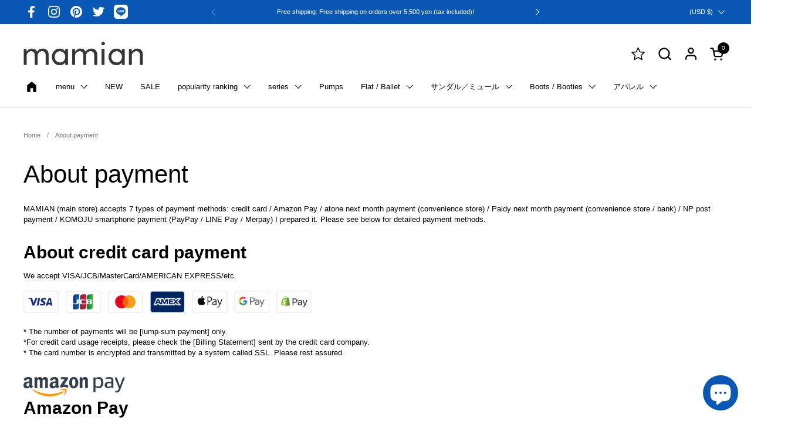

--- FILE ---
content_type: text/html; charset=utf-8
request_url: https://en-us.mamian-online.com/pages/payment
body_size: 37241
content:
<!doctype html><html id="html" class="no-js" lang="en" dir="ltr">
  <head>
  
    <meta charset="utf-8">
    <meta http-equiv="X-UA-Compatible" content="IE=edge,chrome=1">
    <meta name="viewport" content="width=device-width, initial-scale=1.0, height=device-height, minimum-scale=1.0"><link rel="shortcut icon" href="//en-us.mamian-online.com/cdn/shop/files/favicon_98eaa594-16d9-4425-a18d-74639d6a46bf.jpg?crop=center&height=32&v=1648520096&width=32" type="image/png" /><title>About payment ｜ mamian official website &ndash; mamian マミアン公式通販サイト</title><meta name="description" content="MAMIAN (main store) accepts 7 types of payment methods: credit card / Amazon Pay / atone next month payment (convenience store) / Paidy next month payment (convenience store / bank) / NP post payment / KOMOJU smartphone payment (PayPay / LINE Pay / Merpay) I prepared it. Please see below for detailed payment methods. A">

<meta property="og:site_name" content="mamian マミアン公式通販サイト">
<meta property="og:url" content="https://en-us.mamian-online.com/pages/payment">
<meta property="og:title" content="About payment ｜ mamian official website">
<meta property="og:type" content="website">
<meta property="og:description" content="MAMIAN (main store) accepts 7 types of payment methods: credit card / Amazon Pay / atone next month payment (convenience store) / Paidy next month payment (convenience store / bank) / NP post payment / KOMOJU smartphone payment (PayPay / LINE Pay / Merpay) I prepared it. Please see below for detailed payment methods. A"><meta property="og:image" content="http://en-us.mamian-online.com/cdn/shop/files/top_pc_c5a52215-fdf6-4971-919c-af6f0729643c.jpg?v=1707442293">
  <meta property="og:image:secure_url" content="https://en-us.mamian-online.com/cdn/shop/files/top_pc_c5a52215-fdf6-4971-919c-af6f0729643c.jpg?v=1707442293">
  <meta property="og:image:width" content="5000">
  <meta property="og:image:height" content="2407"><meta name="twitter:site" content="@MAMIAN"><meta name="twitter:card" content="summary_large_image">
<meta name="twitter:title" content="About payment ｜ mamian official website">
<meta name="twitter:description" content="MAMIAN (main store) accepts 7 types of payment methods: credit card / Amazon Pay / atone next month payment (convenience store) / Paidy next month payment (convenience store / bank) / NP post payment / KOMOJU smartphone payment (PayPay / LINE Pay / Merpay) I prepared it. Please see below for detailed payment methods. A"><script type="application/ld+json">
  [
    {
      "@context": "https://schema.org",
      "@type": "WebSite",
      "name": "mamian マミアン公式通販サイト",
      "url": "https:\/\/www.mamian.co.jp"
    },
    {
      "@context": "https://schema.org",
      "@type": "Organization",
      "name": "mamian マミアン公式通販サイト",
      "url": "https:\/\/www.mamian.co.jp"
    }
  ]
</script>

<script type="application/ld+json">
{
  "@context": "http://schema.org",
  "@type": "BreadcrumbList",
  "itemListElement": [
    {
      "@type": "ListItem",
      "position": 1,
      "name": "Home",
      "item": "https://www.mamian.co.jp"
    },{
        "@type": "ListItem",
        "position": 2,
        "name": "About payment",
        "item": "https://www.mamian.co.jp/pages/payment"
      }]
}
</script><link rel="canonical" href="https://en-us.mamian-online.com/pages/payment">
  
    <link rel="preconnect" href="https://cdn.shopify.com"><link rel="preconnect" href="https://fonts.shopifycdn.com" crossorigin><style type="text/css">



</style>
<style type="text/css">

  :root {

    /* Font variables */

    --font-stack-headings-primary: "system_ui", -apple-system, 'Segoe UI', Roboto, 'Helvetica Neue', 'Noto Sans', 'Liberation Sans', Arial, sans-serif, 'Apple Color Emoji', 'Segoe UI Emoji', 'Segoe UI Symbol', 'Noto Color Emoji';
    --font-weight-headings-primary: 400;
    --font-style-headings-primary: normal;

    --font-stack-body-primary: "system_ui", -apple-system, 'Segoe UI', Roboto, 'Helvetica Neue', 'Noto Sans', 'Liberation Sans', Arial, sans-serif, 'Apple Color Emoji', 'Segoe UI Emoji', 'Segoe UI Symbol', 'Noto Color Emoji';
    --font-weight-body-primary: 400;--font-weight-body-primary-bold: 700;--font-weight-body-primary-medium: 400;--font-style-body-primary: normal;

    --font-stack-body-secondary: "system_ui", -apple-system, 'Segoe UI', Roboto, 'Helvetica Neue', 'Noto Sans', 'Liberation Sans', Arial, sans-serif, 'Apple Color Emoji', 'Segoe UI Emoji', 'Segoe UI Symbol', 'Noto Color Emoji';
    --font-weight-body-secondary: 400;--font-weight-body-secondary-bold: 700;--font-style-body-secondary: normal;

    --font-weight-menu: var(--font-weight-body-primary-medium);
    --font-weight-buttons: var(--font-weight-body-primary-medium);

    --base-headings-primary-size: 50;
    --base-headings-secondary-size: ;
    --base-headings-line: 1;
    --base-headings-spacing: 0.0em;

    --base-body-primary-size: 13;
    --base-body-secondary-size: 15;
    --base-body-line: 1.4;

    /* Color variables */

    --color-background-header: #ffffff;
    --color-text-header: #000000;
    --color-foreground-header: #fff;
    --color-borders-header: rgba(0, 0, 0, 0.15);

    --color-background-main: #FFFFFF;
    --color-secondary-background-main: rgba(0, 0, 0, 0.08);
    --color-third-background-main: rgba(0, 0, 0, 0.04);
    --color-fourth-background-main: rgba(0, 0, 0, 0.02);
    --color-opacity-background-main: rgba(255, 255, 255, 0);
    --color-text-main: #000000;
    --color-foreground-main: #fff;
    --color-secondary-text-main: rgba(0, 0, 0, 0.6);
    --color-borders-main: rgba(0, 0, 0, 0.1);
    --color-background-main-alternate: #f2f2f2;

    --color-background-product-card: rgba(0,0,0,0);
    --color-background-cart-card: rgba(0,0,0,0);

    --color-background-footer: #084895;
    --color-text-footer: #f2efec;
    --color-borders-footer: rgba(242, 239, 236, 0.15);

    --color-borders-forms-primary: rgba(0, 0, 0, 0.3);
    --color-borders-forms-secondary: rgba(0, 0, 0, 0.6);

    /* Borders */

    --border-width-cards: px;
    --border-radius-cards: 0px;
    --border-width-buttons: 1px;
    --border-radius-buttons: 15px;
    --border-width-forms: 1px;
    --border-radius-forms: 0px;
    --border-radius-widgets: 15px;
    --border-radius-product-card: 15px;

    /* Layout */
    
    --theme-max-width: 1360px;
    --grid-gap-original-base: 32px;
    --container-vertical-space-base: 100px;
    --image-fit-padding: 10%;

  }

  .facets--horiz .facets__summary, #main select, .sidebar select {
    background-image: url('data:image/svg+xml;utf8,<svg fill="none" height="7" viewBox="0 0 12 7" width="12" xmlns="http://www.w3.org/2000/svg"><g fill="%23000000"><path d="m1.2334.554688 5.65685 5.656852-.7071.70711-5.656858-5.65686z"/><path d="m11.8252 1.26221-5.65686 5.65685-.70711-.70711 5.65687-5.65685z"/></g></svg>');
  }

  .star-rating__stars {
    background-image: url('data:image/svg+xml;utf8,<svg width="20" height="14" viewBox="0 0 14 13" fill="rgba%280%2C+0%2C+0%2C+0.1%29" xmlns="http://www.w3.org/2000/svg"><path d="m7 0 1.572 4.837h5.085l-4.114 2.99 1.572 4.836L7 9.673l-4.114 2.99 1.571-4.837-4.114-2.99h5.085L7 0Z" stroke="rgba%280%2C+0%2C+0%2C+0.1%29" stroke-width="0"/></svg>');
  }
  .star-rating__stars-active {
    background-image: url('data:image/svg+xml;utf8,<svg width="20" height="13" viewBox="0 0 14 13" fill="none" xmlns="http://www.w3.org/2000/svg"><path d="m7 0 1.572 4.837h5.085l-4.114 2.99 1.572 4.836L7 9.673l-4.114 2.99 1.571-4.837-4.114-2.99h5.085L7 0Z" fill="%23000000" stroke-width="0"/></svg>');
  }

  

</style>

<style id="root-height">
  :root {
    --window-height: 100vh;
  }
</style><link href="//en-us.mamian-online.com/cdn/shop/t/149/assets/theme.css?v=174394164365517485551735345473" as="style" rel="preload"><link href="//en-us.mamian-online.com/cdn/shop/t/149/assets/section-header.css?v=111708903433429249191735345473" as="style" rel="preload"><link href="//en-us.mamian-online.com/cdn/shop/t/149/assets/component-product-item.css?v=127583023115298021321735345473" as="style" rel="preload"><link href="//en-us.mamian-online.com/cdn/shop/t/149/assets/component-product-variants.css?v=181504290109420163051735345473" as="style" rel="preload"><link href="//en-us.mamian-online.com/cdn/shop/t/149/assets/theme.css?v=174394164365517485551735345473" rel="stylesheet" type="text/css" media="all" />
  
    <script>window.performance && window.performance.mark && window.performance.mark('shopify.content_for_header.start');</script><meta name="google-site-verification" content="aa64hHvwX7AwmfivkdsqgOUT6swOgR7414l4igv7s4o">
<meta name="facebook-domain-verification" content="tj8foiwdyx4as7ike8v8jws0t3o0zp">
<meta name="google-site-verification" content="DKImH-7G0vyiSBVQhZiqPG2GSXv11Ay5-AS_vIBAixE">
<meta id="shopify-digital-wallet" name="shopify-digital-wallet" content="/7217184834/digital_wallets/dialog">
<meta name="shopify-checkout-api-token" content="0636c8f7119eb7f7e78c26ce8084e2a3">
<link rel="alternate" hreflang="x-default" href="https://www.mamian.co.jp/pages/payment">
<link rel="alternate" hreflang="ja" href="https://www.mamian.co.jp/pages/payment">
<link rel="alternate" hreflang="en-US" href="https://en-us.mamian-online.com/pages/payment">
<link rel="alternate" hreflang="en-KR" href="https://ko.mamian-online.com/pages/payment">
<link rel="alternate" hreflang="zh-Hant-HK" href="https://zh-hk.mamian-online.com/pages/payment">
<link rel="alternate" hreflang="en-IN" href="https://in.mamian-online.com/pages/payment">
<link rel="alternate" hreflang="en-BE" href="https://en.mamian-online.com/pages/payment">
<link rel="alternate" hreflang="en-EE" href="https://en.mamian-online.com/pages/payment">
<link rel="alternate" hreflang="en-FI" href="https://en.mamian-online.com/pages/payment">
<link rel="alternate" hreflang="en-GR" href="https://en.mamian-online.com/pages/payment">
<link rel="alternate" hreflang="en-IE" href="https://en.mamian-online.com/pages/payment">
<link rel="alternate" hreflang="en-IT" href="https://en.mamian-online.com/pages/payment">
<link rel="alternate" hreflang="en-LV" href="https://en.mamian-online.com/pages/payment">
<link rel="alternate" hreflang="en-LT" href="https://en.mamian-online.com/pages/payment">
<link rel="alternate" hreflang="en-LU" href="https://en.mamian-online.com/pages/payment">
<link rel="alternate" hreflang="en-MT" href="https://en.mamian-online.com/pages/payment">
<link rel="alternate" hreflang="en-NL" href="https://en.mamian-online.com/pages/payment">
<link rel="alternate" hreflang="en-PT" href="https://en.mamian-online.com/pages/payment">
<link rel="alternate" hreflang="en-AT" href="https://en.mamian-online.com/pages/payment">
<link rel="alternate" hreflang="en-CA" href="https://ca.mamian-online.com/pages/payment">
<link rel="alternate" hreflang="en-AU" href="https://en-au.mamian-online.com/pages/payment">
<link rel="alternate" hreflang="en-SG" href="https://sg.mamian-online.com/pages/payment">
<link rel="alternate" hreflang="en-TH" href="https://th.mamian-online.com/pages/payment">
<link rel="alternate" hreflang="en-PH" href="https://fil.mamian-online.com/pages/payment">
<link rel="alternate" hreflang="en-VN" href="https://vi.mamian-online.com/pages/payment">
<link rel="alternate" hreflang="en-MY" href="https://ms.mamian-online.com/pages/payment">
<link rel="alternate" hreflang="en-IS" href="https://is.mamian-online.com/pages/payment">
<link rel="alternate" hreflang="en-GB" href="https://en-gb.mamian-online.com/pages/payment">
<link rel="alternate" hreflang="en-UA" href="https://uk.mamian-online.com/pages/payment">
<link rel="alternate" hreflang="en-HR" href="https://hr.mamian-online.com/pages/payment">
<link rel="alternate" hreflang="en-CH" href="https://fr-ch.mamian-online.com/pages/payment">
<link rel="alternate" hreflang="en-SE" href="https://sv.mamian-online.com/pages/payment">
<link rel="alternate" hreflang="en-DK" href="https://da.mamian-online.com/pages/payment">
<link rel="alternate" hreflang="en-TR" href="https://tr.mamian-online.com/pages/payment">
<link rel="alternate" hreflang="en-NO" href="https://no.mamian-online.com/pages/payment">
<link rel="alternate" hreflang="en-HU" href="https://hu.mamian-online.com/pages/payment">
<link rel="alternate" hreflang="en-BG" href="https://bg.mamian-online.com/pages/payment">
<link rel="alternate" hreflang="en-BY" href="https://be.mamian-online.com/pages/payment">
<link rel="alternate" hreflang="en-PL" href="https://pl.mamian-online.com/pages/payment">
<link rel="alternate" hreflang="en-FR" href="https://fr-fr.mamian-online.com/pages/payment">
<link rel="alternate" hreflang="en-TW" href="https://zh-tw.mamian-online.com/pages/payment">
<link rel="alternate" hreflang="en-DE" href="https://de.mamian-online.com/pages/payment">
<link rel="alternate" hreflang="en-ES" href="https://es.mamian-online.com/pages/payment">
<script async="async" src="/checkouts/internal/preloads.js?locale=en-US"></script>
<link rel="preconnect" href="https://shop.app" crossorigin="anonymous">
<script async="async" src="https://shop.app/checkouts/internal/preloads.js?locale=en-US&shop_id=7217184834" crossorigin="anonymous"></script>
<script id="apple-pay-shop-capabilities" type="application/json">{"shopId":7217184834,"countryCode":"JP","currencyCode":"USD","merchantCapabilities":["supports3DS"],"merchantId":"gid:\/\/shopify\/Shop\/7217184834","merchantName":"mamian マミアン公式通販サイト","requiredBillingContactFields":["postalAddress","email","phone"],"requiredShippingContactFields":["postalAddress","email","phone"],"shippingType":"shipping","supportedNetworks":["visa","masterCard","amex","jcb","discover"],"total":{"type":"pending","label":"mamian マミアン公式通販サイト","amount":"1.00"},"shopifyPaymentsEnabled":true,"supportsSubscriptions":true}</script>
<script id="shopify-features" type="application/json">{"accessToken":"0636c8f7119eb7f7e78c26ce8084e2a3","betas":["rich-media-storefront-analytics"],"domain":"en-us.mamian-online.com","predictiveSearch":false,"shopId":7217184834,"locale":"en"}</script>
<script>var Shopify = Shopify || {};
Shopify.shop = "mamian-shoes.myshopify.com";
Shopify.locale = "en";
Shopify.currency = {"active":"USD","rate":"0.01"};
Shopify.country = "US";
Shopify.theme = {"name":"2025-01-01","id":130367750210,"schema_name":"Combine","schema_version":"2.2.3","theme_store_id":1826,"role":"main"};
Shopify.theme.handle = "null";
Shopify.theme.style = {"id":null,"handle":null};
Shopify.cdnHost = "en-us.mamian-online.com/cdn";
Shopify.routes = Shopify.routes || {};
Shopify.routes.root = "/";</script>
<script type="module">!function(o){(o.Shopify=o.Shopify||{}).modules=!0}(window);</script>
<script>!function(o){function n(){var o=[];function n(){o.push(Array.prototype.slice.apply(arguments))}return n.q=o,n}var t=o.Shopify=o.Shopify||{};t.loadFeatures=n(),t.autoloadFeatures=n()}(window);</script>
<script>
  window.ShopifyPay = window.ShopifyPay || {};
  window.ShopifyPay.apiHost = "shop.app\/pay";
  window.ShopifyPay.redirectState = null;
</script>
<script id="shop-js-analytics" type="application/json">{"pageType":"page"}</script>
<script defer="defer" async type="module" src="//en-us.mamian-online.com/cdn/shopifycloud/shop-js/modules/v2/client.init-shop-cart-sync_WVOgQShq.en.esm.js"></script>
<script defer="defer" async type="module" src="//en-us.mamian-online.com/cdn/shopifycloud/shop-js/modules/v2/chunk.common_C_13GLB1.esm.js"></script>
<script defer="defer" async type="module" src="//en-us.mamian-online.com/cdn/shopifycloud/shop-js/modules/v2/chunk.modal_CLfMGd0m.esm.js"></script>
<script type="module">
  await import("//en-us.mamian-online.com/cdn/shopifycloud/shop-js/modules/v2/client.init-shop-cart-sync_WVOgQShq.en.esm.js");
await import("//en-us.mamian-online.com/cdn/shopifycloud/shop-js/modules/v2/chunk.common_C_13GLB1.esm.js");
await import("//en-us.mamian-online.com/cdn/shopifycloud/shop-js/modules/v2/chunk.modal_CLfMGd0m.esm.js");

  window.Shopify.SignInWithShop?.initShopCartSync?.({"fedCMEnabled":true,"windoidEnabled":true});

</script>
<script>
  window.Shopify = window.Shopify || {};
  if (!window.Shopify.featureAssets) window.Shopify.featureAssets = {};
  window.Shopify.featureAssets['shop-js'] = {"shop-cart-sync":["modules/v2/client.shop-cart-sync_DuR37GeY.en.esm.js","modules/v2/chunk.common_C_13GLB1.esm.js","modules/v2/chunk.modal_CLfMGd0m.esm.js"],"init-fed-cm":["modules/v2/client.init-fed-cm_BucUoe6W.en.esm.js","modules/v2/chunk.common_C_13GLB1.esm.js","modules/v2/chunk.modal_CLfMGd0m.esm.js"],"shop-toast-manager":["modules/v2/client.shop-toast-manager_B0JfrpKj.en.esm.js","modules/v2/chunk.common_C_13GLB1.esm.js","modules/v2/chunk.modal_CLfMGd0m.esm.js"],"init-shop-cart-sync":["modules/v2/client.init-shop-cart-sync_WVOgQShq.en.esm.js","modules/v2/chunk.common_C_13GLB1.esm.js","modules/v2/chunk.modal_CLfMGd0m.esm.js"],"shop-button":["modules/v2/client.shop-button_B_U3bv27.en.esm.js","modules/v2/chunk.common_C_13GLB1.esm.js","modules/v2/chunk.modal_CLfMGd0m.esm.js"],"init-windoid":["modules/v2/client.init-windoid_DuP9q_di.en.esm.js","modules/v2/chunk.common_C_13GLB1.esm.js","modules/v2/chunk.modal_CLfMGd0m.esm.js"],"shop-cash-offers":["modules/v2/client.shop-cash-offers_BmULhtno.en.esm.js","modules/v2/chunk.common_C_13GLB1.esm.js","modules/v2/chunk.modal_CLfMGd0m.esm.js"],"pay-button":["modules/v2/client.pay-button_CrPSEbOK.en.esm.js","modules/v2/chunk.common_C_13GLB1.esm.js","modules/v2/chunk.modal_CLfMGd0m.esm.js"],"init-customer-accounts":["modules/v2/client.init-customer-accounts_jNk9cPYQ.en.esm.js","modules/v2/client.shop-login-button_DJ5ldayH.en.esm.js","modules/v2/chunk.common_C_13GLB1.esm.js","modules/v2/chunk.modal_CLfMGd0m.esm.js"],"avatar":["modules/v2/client.avatar_BTnouDA3.en.esm.js"],"checkout-modal":["modules/v2/client.checkout-modal_pBPyh9w8.en.esm.js","modules/v2/chunk.common_C_13GLB1.esm.js","modules/v2/chunk.modal_CLfMGd0m.esm.js"],"init-shop-for-new-customer-accounts":["modules/v2/client.init-shop-for-new-customer-accounts_BUoCy7a5.en.esm.js","modules/v2/client.shop-login-button_DJ5ldayH.en.esm.js","modules/v2/chunk.common_C_13GLB1.esm.js","modules/v2/chunk.modal_CLfMGd0m.esm.js"],"init-customer-accounts-sign-up":["modules/v2/client.init-customer-accounts-sign-up_CnczCz9H.en.esm.js","modules/v2/client.shop-login-button_DJ5ldayH.en.esm.js","modules/v2/chunk.common_C_13GLB1.esm.js","modules/v2/chunk.modal_CLfMGd0m.esm.js"],"init-shop-email-lookup-coordinator":["modules/v2/client.init-shop-email-lookup-coordinator_CzjY5t9o.en.esm.js","modules/v2/chunk.common_C_13GLB1.esm.js","modules/v2/chunk.modal_CLfMGd0m.esm.js"],"shop-follow-button":["modules/v2/client.shop-follow-button_CsYC63q7.en.esm.js","modules/v2/chunk.common_C_13GLB1.esm.js","modules/v2/chunk.modal_CLfMGd0m.esm.js"],"shop-login-button":["modules/v2/client.shop-login-button_DJ5ldayH.en.esm.js","modules/v2/chunk.common_C_13GLB1.esm.js","modules/v2/chunk.modal_CLfMGd0m.esm.js"],"shop-login":["modules/v2/client.shop-login_B9ccPdmx.en.esm.js","modules/v2/chunk.common_C_13GLB1.esm.js","modules/v2/chunk.modal_CLfMGd0m.esm.js"],"lead-capture":["modules/v2/client.lead-capture_D0K_KgYb.en.esm.js","modules/v2/chunk.common_C_13GLB1.esm.js","modules/v2/chunk.modal_CLfMGd0m.esm.js"],"payment-terms":["modules/v2/client.payment-terms_BWmiNN46.en.esm.js","modules/v2/chunk.common_C_13GLB1.esm.js","modules/v2/chunk.modal_CLfMGd0m.esm.js"]};
</script>
<script>(function() {
  var isLoaded = false;
  function asyncLoad() {
    if (isLoaded) return;
    isLoaded = true;
    var urls = ["\/\/cdn.shopify.com\/proxy\/883c44ce7351fbe502be5bf45010bf53a44379852265f211830537bdd52a4f38\/static.cdn.printful.com\/static\/js\/external\/shopify-product-customizer.js?v=0.28\u0026shop=mamian-shoes.myshopify.com\u0026sp-cache-control=cHVibGljLCBtYXgtYWdlPTkwMA"];
    for (var i = 0; i < urls.length; i++) {
      var s = document.createElement('script');
      s.type = 'text/javascript';
      s.async = true;
      s.src = urls[i];
      var x = document.getElementsByTagName('script')[0];
      x.parentNode.insertBefore(s, x);
    }
  };
  if(window.attachEvent) {
    window.attachEvent('onload', asyncLoad);
  } else {
    window.addEventListener('load', asyncLoad, false);
  }
})();</script>
<script id="__st">var __st={"a":7217184834,"offset":32400,"reqid":"2ae3d160-6495-4410-9145-5c034412bd2c-1769598552","pageurl":"en-us.mamian-online.com\/pages\/payment","s":"pages-18815713346","u":"abb147231696","p":"page","rtyp":"page","rid":18815713346};</script>
<script>window.ShopifyPaypalV4VisibilityTracking = true;</script>
<script id="captcha-bootstrap">!function(){'use strict';const t='contact',e='account',n='new_comment',o=[[t,t],['blogs',n],['comments',n],[t,'customer']],c=[[e,'customer_login'],[e,'guest_login'],[e,'recover_customer_password'],[e,'create_customer']],r=t=>t.map((([t,e])=>`form[action*='/${t}']:not([data-nocaptcha='true']) input[name='form_type'][value='${e}']`)).join(','),a=t=>()=>t?[...document.querySelectorAll(t)].map((t=>t.form)):[];function s(){const t=[...o],e=r(t);return a(e)}const i='password',u='form_key',d=['recaptcha-v3-token','g-recaptcha-response','h-captcha-response',i],f=()=>{try{return window.sessionStorage}catch{return}},m='__shopify_v',_=t=>t.elements[u];function p(t,e,n=!1){try{const o=window.sessionStorage,c=JSON.parse(o.getItem(e)),{data:r}=function(t){const{data:e,action:n}=t;return t[m]||n?{data:e,action:n}:{data:t,action:n}}(c);for(const[e,n]of Object.entries(r))t.elements[e]&&(t.elements[e].value=n);n&&o.removeItem(e)}catch(o){console.error('form repopulation failed',{error:o})}}const l='form_type',E='cptcha';function T(t){t.dataset[E]=!0}const w=window,h=w.document,L='Shopify',v='ce_forms',y='captcha';let A=!1;((t,e)=>{const n=(g='f06e6c50-85a8-45c8-87d0-21a2b65856fe',I='https://cdn.shopify.com/shopifycloud/storefront-forms-hcaptcha/ce_storefront_forms_captcha_hcaptcha.v1.5.2.iife.js',D={infoText:'Protected by hCaptcha',privacyText:'Privacy',termsText:'Terms'},(t,e,n)=>{const o=w[L][v],c=o.bindForm;if(c)return c(t,g,e,D).then(n);var r;o.q.push([[t,g,e,D],n]),r=I,A||(h.body.append(Object.assign(h.createElement('script'),{id:'captcha-provider',async:!0,src:r})),A=!0)});var g,I,D;w[L]=w[L]||{},w[L][v]=w[L][v]||{},w[L][v].q=[],w[L][y]=w[L][y]||{},w[L][y].protect=function(t,e){n(t,void 0,e),T(t)},Object.freeze(w[L][y]),function(t,e,n,w,h,L){const[v,y,A,g]=function(t,e,n){const i=e?o:[],u=t?c:[],d=[...i,...u],f=r(d),m=r(i),_=r(d.filter((([t,e])=>n.includes(e))));return[a(f),a(m),a(_),s()]}(w,h,L),I=t=>{const e=t.target;return e instanceof HTMLFormElement?e:e&&e.form},D=t=>v().includes(t);t.addEventListener('submit',(t=>{const e=I(t);if(!e)return;const n=D(e)&&!e.dataset.hcaptchaBound&&!e.dataset.recaptchaBound,o=_(e),c=g().includes(e)&&(!o||!o.value);(n||c)&&t.preventDefault(),c&&!n&&(function(t){try{if(!f())return;!function(t){const e=f();if(!e)return;const n=_(t);if(!n)return;const o=n.value;o&&e.removeItem(o)}(t);const e=Array.from(Array(32),(()=>Math.random().toString(36)[2])).join('');!function(t,e){_(t)||t.append(Object.assign(document.createElement('input'),{type:'hidden',name:u})),t.elements[u].value=e}(t,e),function(t,e){const n=f();if(!n)return;const o=[...t.querySelectorAll(`input[type='${i}']`)].map((({name:t})=>t)),c=[...d,...o],r={};for(const[a,s]of new FormData(t).entries())c.includes(a)||(r[a]=s);n.setItem(e,JSON.stringify({[m]:1,action:t.action,data:r}))}(t,e)}catch(e){console.error('failed to persist form',e)}}(e),e.submit())}));const S=(t,e)=>{t&&!t.dataset[E]&&(n(t,e.some((e=>e===t))),T(t))};for(const o of['focusin','change'])t.addEventListener(o,(t=>{const e=I(t);D(e)&&S(e,y())}));const B=e.get('form_key'),M=e.get(l),P=B&&M;t.addEventListener('DOMContentLoaded',(()=>{const t=y();if(P)for(const e of t)e.elements[l].value===M&&p(e,B);[...new Set([...A(),...v().filter((t=>'true'===t.dataset.shopifyCaptcha))])].forEach((e=>S(e,t)))}))}(h,new URLSearchParams(w.location.search),n,t,e,['guest_login'])})(!0,!0)}();</script>
<script integrity="sha256-4kQ18oKyAcykRKYeNunJcIwy7WH5gtpwJnB7kiuLZ1E=" data-source-attribution="shopify.loadfeatures" defer="defer" src="//en-us.mamian-online.com/cdn/shopifycloud/storefront/assets/storefront/load_feature-a0a9edcb.js" crossorigin="anonymous"></script>
<script crossorigin="anonymous" defer="defer" src="//en-us.mamian-online.com/cdn/shopifycloud/storefront/assets/shopify_pay/storefront-65b4c6d7.js?v=20250812"></script>
<script data-source-attribution="shopify.dynamic_checkout.dynamic.init">var Shopify=Shopify||{};Shopify.PaymentButton=Shopify.PaymentButton||{isStorefrontPortableWallets:!0,init:function(){window.Shopify.PaymentButton.init=function(){};var t=document.createElement("script");t.src="https://en-us.mamian-online.com/cdn/shopifycloud/portable-wallets/latest/portable-wallets.en.js",t.type="module",document.head.appendChild(t)}};
</script>
<script data-source-attribution="shopify.dynamic_checkout.buyer_consent">
  function portableWalletsHideBuyerConsent(e){var t=document.getElementById("shopify-buyer-consent"),n=document.getElementById("shopify-subscription-policy-button");t&&n&&(t.classList.add("hidden"),t.setAttribute("aria-hidden","true"),n.removeEventListener("click",e))}function portableWalletsShowBuyerConsent(e){var t=document.getElementById("shopify-buyer-consent"),n=document.getElementById("shopify-subscription-policy-button");t&&n&&(t.classList.remove("hidden"),t.removeAttribute("aria-hidden"),n.addEventListener("click",e))}window.Shopify?.PaymentButton&&(window.Shopify.PaymentButton.hideBuyerConsent=portableWalletsHideBuyerConsent,window.Shopify.PaymentButton.showBuyerConsent=portableWalletsShowBuyerConsent);
</script>
<script data-source-attribution="shopify.dynamic_checkout.cart.bootstrap">document.addEventListener("DOMContentLoaded",(function(){function t(){return document.querySelector("shopify-accelerated-checkout-cart, shopify-accelerated-checkout")}if(t())Shopify.PaymentButton.init();else{new MutationObserver((function(e,n){t()&&(Shopify.PaymentButton.init(),n.disconnect())})).observe(document.body,{childList:!0,subtree:!0})}}));
</script>
<link id="shopify-accelerated-checkout-styles" rel="stylesheet" media="screen" href="https://en-us.mamian-online.com/cdn/shopifycloud/portable-wallets/latest/accelerated-checkout-backwards-compat.css" crossorigin="anonymous">
<style id="shopify-accelerated-checkout-cart">
        #shopify-buyer-consent {
  margin-top: 1em;
  display: inline-block;
  width: 100%;
}

#shopify-buyer-consent.hidden {
  display: none;
}

#shopify-subscription-policy-button {
  background: none;
  border: none;
  padding: 0;
  text-decoration: underline;
  font-size: inherit;
  cursor: pointer;
}

#shopify-subscription-policy-button::before {
  box-shadow: none;
}

      </style>

<script>window.performance && window.performance.mark && window.performance.mark('shopify.content_for_header.end');</script>
  
    <script>
  
      /* js helpers */
      const debounce = (fn, wait) => {
        let t;
        return (...args) => {
          clearTimeout(t);
          t = setTimeout(() => fn.apply(this, args), wait);
        };
      }
      window.KEYCODES = {
        TAB: 9,
        ESC: 27,
        DOWN: 40,
        RIGHT: 39,
        UP: 38,
        LEFT: 37,
        RETURN: 13
      };
  
      /* background image sizes */
      const rbi = [];
      const rbiSetSize = (img) => {
        if ( img.offsetWidth / img.dataset.ratio < img.offsetHeight ) {
          img.setAttribute('sizes', `${Math.ceil(img.offsetHeight * img.dataset.ratio)}px`);
        } else {
          img.setAttribute('sizes', `${Math.ceil(img.offsetWidth)}px`);
        }
      }
      window.addEventListener('resize', debounce(()=>{
        for ( let img of rbi ) {
          rbiSetSize(img);
        }
      }, 250));
  
      /* lazy looad images reveal effect */
      const imageReveal = new IntersectionObserver((entries, observer)=>{
        entries.forEach(entry=>{
          if ( entry.isIntersecting ) {
            setTimeout(()=>{
              entry.target.classList.remove('lazy-image--to-reveal');
            }, 500);
            entry.target.classList.add('lazy-image--revealed');
            observer.unobserve(entry.target);
          }
        });
      }, {rootMargin: '20px 0px 0px 0px'});

    </script><noscript>
      <link rel="stylesheet" href="//en-us.mamian-online.com/cdn/shop/t/149/assets/theme-noscript.css?v=179842145173141752951735345473">
    </noscript>
  
  <script src="https://cdn.shopify.com/extensions/e8878072-2f6b-4e89-8082-94b04320908d/inbox-1254/assets/inbox-chat-loader.js" type="text/javascript" defer="defer"></script>
<script src="https://cdn.shopify.com/extensions/019bfd06-7916-7128-b2e3-539e38c99e2e/easy-points-shopify-app-91/assets/widget2.bundle.js" type="text/javascript" defer="defer"></script>
<link href="https://cdn.shopify.com/extensions/019bfd06-7916-7128-b2e3-539e38c99e2e/easy-points-shopify-app-91/assets/widget2.bundle.css" rel="stylesheet" type="text/css" media="all">
<link href="https://monorail-edge.shopifysvc.com" rel="dns-prefetch">
<script>(function(){if ("sendBeacon" in navigator && "performance" in window) {try {var session_token_from_headers = performance.getEntriesByType('navigation')[0].serverTiming.find(x => x.name == '_s').description;} catch {var session_token_from_headers = undefined;}var session_cookie_matches = document.cookie.match(/_shopify_s=([^;]*)/);var session_token_from_cookie = session_cookie_matches && session_cookie_matches.length === 2 ? session_cookie_matches[1] : "";var session_token = session_token_from_headers || session_token_from_cookie || "";function handle_abandonment_event(e) {var entries = performance.getEntries().filter(function(entry) {return /monorail-edge.shopifysvc.com/.test(entry.name);});if (!window.abandonment_tracked && entries.length === 0) {window.abandonment_tracked = true;var currentMs = Date.now();var navigation_start = performance.timing.navigationStart;var payload = {shop_id: 7217184834,url: window.location.href,navigation_start,duration: currentMs - navigation_start,session_token,page_type: "page"};window.navigator.sendBeacon("https://monorail-edge.shopifysvc.com/v1/produce", JSON.stringify({schema_id: "online_store_buyer_site_abandonment/1.1",payload: payload,metadata: {event_created_at_ms: currentMs,event_sent_at_ms: currentMs}}));}}window.addEventListener('pagehide', handle_abandonment_event);}}());</script>
<script id="web-pixels-manager-setup">(function e(e,d,r,n,o){if(void 0===o&&(o={}),!Boolean(null===(a=null===(i=window.Shopify)||void 0===i?void 0:i.analytics)||void 0===a?void 0:a.replayQueue)){var i,a;window.Shopify=window.Shopify||{};var t=window.Shopify;t.analytics=t.analytics||{};var s=t.analytics;s.replayQueue=[],s.publish=function(e,d,r){return s.replayQueue.push([e,d,r]),!0};try{self.performance.mark("wpm:start")}catch(e){}var l=function(){var e={modern:/Edge?\/(1{2}[4-9]|1[2-9]\d|[2-9]\d{2}|\d{4,})\.\d+(\.\d+|)|Firefox\/(1{2}[4-9]|1[2-9]\d|[2-9]\d{2}|\d{4,})\.\d+(\.\d+|)|Chrom(ium|e)\/(9{2}|\d{3,})\.\d+(\.\d+|)|(Maci|X1{2}).+ Version\/(15\.\d+|(1[6-9]|[2-9]\d|\d{3,})\.\d+)([,.]\d+|)( \(\w+\)|)( Mobile\/\w+|) Safari\/|Chrome.+OPR\/(9{2}|\d{3,})\.\d+\.\d+|(CPU[ +]OS|iPhone[ +]OS|CPU[ +]iPhone|CPU IPhone OS|CPU iPad OS)[ +]+(15[._]\d+|(1[6-9]|[2-9]\d|\d{3,})[._]\d+)([._]\d+|)|Android:?[ /-](13[3-9]|1[4-9]\d|[2-9]\d{2}|\d{4,})(\.\d+|)(\.\d+|)|Android.+Firefox\/(13[5-9]|1[4-9]\d|[2-9]\d{2}|\d{4,})\.\d+(\.\d+|)|Android.+Chrom(ium|e)\/(13[3-9]|1[4-9]\d|[2-9]\d{2}|\d{4,})\.\d+(\.\d+|)|SamsungBrowser\/([2-9]\d|\d{3,})\.\d+/,legacy:/Edge?\/(1[6-9]|[2-9]\d|\d{3,})\.\d+(\.\d+|)|Firefox\/(5[4-9]|[6-9]\d|\d{3,})\.\d+(\.\d+|)|Chrom(ium|e)\/(5[1-9]|[6-9]\d|\d{3,})\.\d+(\.\d+|)([\d.]+$|.*Safari\/(?![\d.]+ Edge\/[\d.]+$))|(Maci|X1{2}).+ Version\/(10\.\d+|(1[1-9]|[2-9]\d|\d{3,})\.\d+)([,.]\d+|)( \(\w+\)|)( Mobile\/\w+|) Safari\/|Chrome.+OPR\/(3[89]|[4-9]\d|\d{3,})\.\d+\.\d+|(CPU[ +]OS|iPhone[ +]OS|CPU[ +]iPhone|CPU IPhone OS|CPU iPad OS)[ +]+(10[._]\d+|(1[1-9]|[2-9]\d|\d{3,})[._]\d+)([._]\d+|)|Android:?[ /-](13[3-9]|1[4-9]\d|[2-9]\d{2}|\d{4,})(\.\d+|)(\.\d+|)|Mobile Safari.+OPR\/([89]\d|\d{3,})\.\d+\.\d+|Android.+Firefox\/(13[5-9]|1[4-9]\d|[2-9]\d{2}|\d{4,})\.\d+(\.\d+|)|Android.+Chrom(ium|e)\/(13[3-9]|1[4-9]\d|[2-9]\d{2}|\d{4,})\.\d+(\.\d+|)|Android.+(UC? ?Browser|UCWEB|U3)[ /]?(15\.([5-9]|\d{2,})|(1[6-9]|[2-9]\d|\d{3,})\.\d+)\.\d+|SamsungBrowser\/(5\.\d+|([6-9]|\d{2,})\.\d+)|Android.+MQ{2}Browser\/(14(\.(9|\d{2,})|)|(1[5-9]|[2-9]\d|\d{3,})(\.\d+|))(\.\d+|)|K[Aa][Ii]OS\/(3\.\d+|([4-9]|\d{2,})\.\d+)(\.\d+|)/},d=e.modern,r=e.legacy,n=navigator.userAgent;return n.match(d)?"modern":n.match(r)?"legacy":"unknown"}(),u="modern"===l?"modern":"legacy",c=(null!=n?n:{modern:"",legacy:""})[u],f=function(e){return[e.baseUrl,"/wpm","/b",e.hashVersion,"modern"===e.buildTarget?"m":"l",".js"].join("")}({baseUrl:d,hashVersion:r,buildTarget:u}),m=function(e){var d=e.version,r=e.bundleTarget,n=e.surface,o=e.pageUrl,i=e.monorailEndpoint;return{emit:function(e){var a=e.status,t=e.errorMsg,s=(new Date).getTime(),l=JSON.stringify({metadata:{event_sent_at_ms:s},events:[{schema_id:"web_pixels_manager_load/3.1",payload:{version:d,bundle_target:r,page_url:o,status:a,surface:n,error_msg:t},metadata:{event_created_at_ms:s}}]});if(!i)return console&&console.warn&&console.warn("[Web Pixels Manager] No Monorail endpoint provided, skipping logging."),!1;try{return self.navigator.sendBeacon.bind(self.navigator)(i,l)}catch(e){}var u=new XMLHttpRequest;try{return u.open("POST",i,!0),u.setRequestHeader("Content-Type","text/plain"),u.send(l),!0}catch(e){return console&&console.warn&&console.warn("[Web Pixels Manager] Got an unhandled error while logging to Monorail."),!1}}}}({version:r,bundleTarget:l,surface:e.surface,pageUrl:self.location.href,monorailEndpoint:e.monorailEndpoint});try{o.browserTarget=l,function(e){var d=e.src,r=e.async,n=void 0===r||r,o=e.onload,i=e.onerror,a=e.sri,t=e.scriptDataAttributes,s=void 0===t?{}:t,l=document.createElement("script"),u=document.querySelector("head"),c=document.querySelector("body");if(l.async=n,l.src=d,a&&(l.integrity=a,l.crossOrigin="anonymous"),s)for(var f in s)if(Object.prototype.hasOwnProperty.call(s,f))try{l.dataset[f]=s[f]}catch(e){}if(o&&l.addEventListener("load",o),i&&l.addEventListener("error",i),u)u.appendChild(l);else{if(!c)throw new Error("Did not find a head or body element to append the script");c.appendChild(l)}}({src:f,async:!0,onload:function(){if(!function(){var e,d;return Boolean(null===(d=null===(e=window.Shopify)||void 0===e?void 0:e.analytics)||void 0===d?void 0:d.initialized)}()){var d=window.webPixelsManager.init(e)||void 0;if(d){var r=window.Shopify.analytics;r.replayQueue.forEach((function(e){var r=e[0],n=e[1],o=e[2];d.publishCustomEvent(r,n,o)})),r.replayQueue=[],r.publish=d.publishCustomEvent,r.visitor=d.visitor,r.initialized=!0}}},onerror:function(){return m.emit({status:"failed",errorMsg:"".concat(f," has failed to load")})},sri:function(e){var d=/^sha384-[A-Za-z0-9+/=]+$/;return"string"==typeof e&&d.test(e)}(c)?c:"",scriptDataAttributes:o}),m.emit({status:"loading"})}catch(e){m.emit({status:"failed",errorMsg:(null==e?void 0:e.message)||"Unknown error"})}}})({shopId: 7217184834,storefrontBaseUrl: "https://www.mamian.co.jp",extensionsBaseUrl: "https://extensions.shopifycdn.com/cdn/shopifycloud/web-pixels-manager",monorailEndpoint: "https://monorail-edge.shopifysvc.com/unstable/produce_batch",surface: "storefront-renderer",enabledBetaFlags: ["2dca8a86"],webPixelsConfigList: [{"id":"388956226","configuration":"{\"config\":\"{\\\"pixel_id\\\":\\\"G-LWSDXVFR04\\\",\\\"target_country\\\":\\\"JP\\\",\\\"gtag_events\\\":[{\\\"type\\\":\\\"search\\\",\\\"action_label\\\":[\\\"G-LWSDXVFR04\\\",\\\"AW-979341326\\\/8I9RCKfx3okBEI6g_tID\\\"]},{\\\"type\\\":\\\"begin_checkout\\\",\\\"action_label\\\":[\\\"G-LWSDXVFR04\\\",\\\"AW-979341326\\\/hQgjCKTx3okBEI6g_tID\\\"]},{\\\"type\\\":\\\"view_item\\\",\\\"action_label\\\":[\\\"G-LWSDXVFR04\\\",\\\"AW-979341326\\\/CYlCCJ7x3okBEI6g_tID\\\",\\\"MC-Y8BWLE0K4M\\\"]},{\\\"type\\\":\\\"purchase\\\",\\\"action_label\\\":[\\\"G-LWSDXVFR04\\\",\\\"AW-979341326\\\/2dnQCJvx3okBEI6g_tID\\\",\\\"MC-Y8BWLE0K4M\\\"]},{\\\"type\\\":\\\"page_view\\\",\\\"action_label\\\":[\\\"G-LWSDXVFR04\\\",\\\"AW-979341326\\\/NuL5CJjx3okBEI6g_tID\\\",\\\"MC-Y8BWLE0K4M\\\"]},{\\\"type\\\":\\\"add_payment_info\\\",\\\"action_label\\\":[\\\"G-LWSDXVFR04\\\",\\\"AW-979341326\\\/E95ACKrx3okBEI6g_tID\\\"]},{\\\"type\\\":\\\"add_to_cart\\\",\\\"action_label\\\":[\\\"G-LWSDXVFR04\\\",\\\"AW-979341326\\\/4VpmCKHx3okBEI6g_tID\\\"]}],\\\"enable_monitoring_mode\\\":false}\"}","eventPayloadVersion":"v1","runtimeContext":"OPEN","scriptVersion":"b2a88bafab3e21179ed38636efcd8a93","type":"APP","apiClientId":1780363,"privacyPurposes":[],"dataSharingAdjustments":{"protectedCustomerApprovalScopes":["read_customer_address","read_customer_email","read_customer_name","read_customer_personal_data","read_customer_phone"]}},{"id":"207388738","configuration":"{\"storeIdentity\":\"mamian-shoes.myshopify.com\",\"baseURL\":\"https:\\\/\\\/api.printful.com\\\/shopify-pixels\"}","eventPayloadVersion":"v1","runtimeContext":"STRICT","scriptVersion":"74f275712857ab41bea9d998dcb2f9da","type":"APP","apiClientId":156624,"privacyPurposes":["ANALYTICS","MARKETING","SALE_OF_DATA"],"dataSharingAdjustments":{"protectedCustomerApprovalScopes":["read_customer_address","read_customer_email","read_customer_name","read_customer_personal_data","read_customer_phone"]}},{"id":"172556354","configuration":"{\"pixel_id\":\"3502236599837513\",\"pixel_type\":\"facebook_pixel\",\"metaapp_system_user_token\":\"-\"}","eventPayloadVersion":"v1","runtimeContext":"OPEN","scriptVersion":"ca16bc87fe92b6042fbaa3acc2fbdaa6","type":"APP","apiClientId":2329312,"privacyPurposes":["ANALYTICS","MARKETING","SALE_OF_DATA"],"dataSharingAdjustments":{"protectedCustomerApprovalScopes":["read_customer_address","read_customer_email","read_customer_name","read_customer_personal_data","read_customer_phone"]}},{"id":"67502146","configuration":"{\"tagID\":\"2614433242073\"}","eventPayloadVersion":"v1","runtimeContext":"STRICT","scriptVersion":"18031546ee651571ed29edbe71a3550b","type":"APP","apiClientId":3009811,"privacyPurposes":["ANALYTICS","MARKETING","SALE_OF_DATA"],"dataSharingAdjustments":{"protectedCustomerApprovalScopes":["read_customer_address","read_customer_email","read_customer_name","read_customer_personal_data","read_customer_phone"]}},{"id":"1540162","configuration":"{\"shop\":\"mamian-shoes.myshopify.com\",\"enabled\":\"true\",\"hmacKey\":\"e2f0d80daba243deacf91aeeea6e3f1f\"}","eventPayloadVersion":"v1","runtimeContext":"STRICT","scriptVersion":"2c55515548089e14f950f8bfd558b4b0","type":"APP","apiClientId":4653451,"privacyPurposes":["ANALYTICS","MARKETING","SALE_OF_DATA"],"dataSharingAdjustments":{"protectedCustomerApprovalScopes":["read_customer_address","read_customer_email","read_customer_name","read_customer_personal_data","read_customer_phone"]}},{"id":"65536066","eventPayloadVersion":"v1","runtimeContext":"LAX","scriptVersion":"1","type":"CUSTOM","privacyPurposes":["MARKETING"],"name":"Meta pixel (migrated)"},{"id":"shopify-app-pixel","configuration":"{}","eventPayloadVersion":"v1","runtimeContext":"STRICT","scriptVersion":"0450","apiClientId":"shopify-pixel","type":"APP","privacyPurposes":["ANALYTICS","MARKETING"]},{"id":"shopify-custom-pixel","eventPayloadVersion":"v1","runtimeContext":"LAX","scriptVersion":"0450","apiClientId":"shopify-pixel","type":"CUSTOM","privacyPurposes":["ANALYTICS","MARKETING"]}],isMerchantRequest: false,initData: {"shop":{"name":"mamian マミアン公式通販サイト","paymentSettings":{"currencyCode":"JPY"},"myshopifyDomain":"mamian-shoes.myshopify.com","countryCode":"JP","storefrontUrl":"https:\/\/en-us.mamian-online.com"},"customer":null,"cart":null,"checkout":null,"productVariants":[],"purchasingCompany":null},},"https://en-us.mamian-online.com/cdn","fcfee988w5aeb613cpc8e4bc33m6693e112",{"modern":"","legacy":""},{"shopId":"7217184834","storefrontBaseUrl":"https:\/\/www.mamian.co.jp","extensionBaseUrl":"https:\/\/extensions.shopifycdn.com\/cdn\/shopifycloud\/web-pixels-manager","surface":"storefront-renderer","enabledBetaFlags":"[\"2dca8a86\"]","isMerchantRequest":"false","hashVersion":"fcfee988w5aeb613cpc8e4bc33m6693e112","publish":"custom","events":"[[\"page_viewed\",{}]]"});</script><script>
  window.ShopifyAnalytics = window.ShopifyAnalytics || {};
  window.ShopifyAnalytics.meta = window.ShopifyAnalytics.meta || {};
  window.ShopifyAnalytics.meta.currency = 'USD';
  var meta = {"page":{"pageType":"page","resourceType":"page","resourceId":18815713346,"requestId":"2ae3d160-6495-4410-9145-5c034412bd2c-1769598552"}};
  for (var attr in meta) {
    window.ShopifyAnalytics.meta[attr] = meta[attr];
  }
</script>
<script class="analytics">
  (function () {
    var customDocumentWrite = function(content) {
      var jquery = null;

      if (window.jQuery) {
        jquery = window.jQuery;
      } else if (window.Checkout && window.Checkout.$) {
        jquery = window.Checkout.$;
      }

      if (jquery) {
        jquery('body').append(content);
      }
    };

    var hasLoggedConversion = function(token) {
      if (token) {
        return document.cookie.indexOf('loggedConversion=' + token) !== -1;
      }
      return false;
    }

    var setCookieIfConversion = function(token) {
      if (token) {
        var twoMonthsFromNow = new Date(Date.now());
        twoMonthsFromNow.setMonth(twoMonthsFromNow.getMonth() + 2);

        document.cookie = 'loggedConversion=' + token + '; expires=' + twoMonthsFromNow;
      }
    }

    var trekkie = window.ShopifyAnalytics.lib = window.trekkie = window.trekkie || [];
    if (trekkie.integrations) {
      return;
    }
    trekkie.methods = [
      'identify',
      'page',
      'ready',
      'track',
      'trackForm',
      'trackLink'
    ];
    trekkie.factory = function(method) {
      return function() {
        var args = Array.prototype.slice.call(arguments);
        args.unshift(method);
        trekkie.push(args);
        return trekkie;
      };
    };
    for (var i = 0; i < trekkie.methods.length; i++) {
      var key = trekkie.methods[i];
      trekkie[key] = trekkie.factory(key);
    }
    trekkie.load = function(config) {
      trekkie.config = config || {};
      trekkie.config.initialDocumentCookie = document.cookie;
      var first = document.getElementsByTagName('script')[0];
      var script = document.createElement('script');
      script.type = 'text/javascript';
      script.onerror = function(e) {
        var scriptFallback = document.createElement('script');
        scriptFallback.type = 'text/javascript';
        scriptFallback.onerror = function(error) {
                var Monorail = {
      produce: function produce(monorailDomain, schemaId, payload) {
        var currentMs = new Date().getTime();
        var event = {
          schema_id: schemaId,
          payload: payload,
          metadata: {
            event_created_at_ms: currentMs,
            event_sent_at_ms: currentMs
          }
        };
        return Monorail.sendRequest("https://" + monorailDomain + "/v1/produce", JSON.stringify(event));
      },
      sendRequest: function sendRequest(endpointUrl, payload) {
        // Try the sendBeacon API
        if (window && window.navigator && typeof window.navigator.sendBeacon === 'function' && typeof window.Blob === 'function' && !Monorail.isIos12()) {
          var blobData = new window.Blob([payload], {
            type: 'text/plain'
          });

          if (window.navigator.sendBeacon(endpointUrl, blobData)) {
            return true;
          } // sendBeacon was not successful

        } // XHR beacon

        var xhr = new XMLHttpRequest();

        try {
          xhr.open('POST', endpointUrl);
          xhr.setRequestHeader('Content-Type', 'text/plain');
          xhr.send(payload);
        } catch (e) {
          console.log(e);
        }

        return false;
      },
      isIos12: function isIos12() {
        return window.navigator.userAgent.lastIndexOf('iPhone; CPU iPhone OS 12_') !== -1 || window.navigator.userAgent.lastIndexOf('iPad; CPU OS 12_') !== -1;
      }
    };
    Monorail.produce('monorail-edge.shopifysvc.com',
      'trekkie_storefront_load_errors/1.1',
      {shop_id: 7217184834,
      theme_id: 130367750210,
      app_name: "storefront",
      context_url: window.location.href,
      source_url: "//en-us.mamian-online.com/cdn/s/trekkie.storefront.a804e9514e4efded663580eddd6991fcc12b5451.min.js"});

        };
        scriptFallback.async = true;
        scriptFallback.src = '//en-us.mamian-online.com/cdn/s/trekkie.storefront.a804e9514e4efded663580eddd6991fcc12b5451.min.js';
        first.parentNode.insertBefore(scriptFallback, first);
      };
      script.async = true;
      script.src = '//en-us.mamian-online.com/cdn/s/trekkie.storefront.a804e9514e4efded663580eddd6991fcc12b5451.min.js';
      first.parentNode.insertBefore(script, first);
    };
    trekkie.load(
      {"Trekkie":{"appName":"storefront","development":false,"defaultAttributes":{"shopId":7217184834,"isMerchantRequest":null,"themeId":130367750210,"themeCityHash":"12159085555102464483","contentLanguage":"en","currency":"USD","eventMetadataId":"c37a62c9-0c55-4e4f-9555-8b6bd757dd54"},"isServerSideCookieWritingEnabled":true,"monorailRegion":"shop_domain","enabledBetaFlags":["65f19447","b5387b81"]},"Session Attribution":{},"S2S":{"facebookCapiEnabled":true,"source":"trekkie-storefront-renderer","apiClientId":580111}}
    );

    var loaded = false;
    trekkie.ready(function() {
      if (loaded) return;
      loaded = true;

      window.ShopifyAnalytics.lib = window.trekkie;

      var originalDocumentWrite = document.write;
      document.write = customDocumentWrite;
      try { window.ShopifyAnalytics.merchantGoogleAnalytics.call(this); } catch(error) {};
      document.write = originalDocumentWrite;

      window.ShopifyAnalytics.lib.page(null,{"pageType":"page","resourceType":"page","resourceId":18815713346,"requestId":"2ae3d160-6495-4410-9145-5c034412bd2c-1769598552","shopifyEmitted":true});

      var match = window.location.pathname.match(/checkouts\/(.+)\/(thank_you|post_purchase)/)
      var token = match? match[1]: undefined;
      if (!hasLoggedConversion(token)) {
        setCookieIfConversion(token);
        
      }
    });


        var eventsListenerScript = document.createElement('script');
        eventsListenerScript.async = true;
        eventsListenerScript.src = "//en-us.mamian-online.com/cdn/shopifycloud/storefront/assets/shop_events_listener-3da45d37.js";
        document.getElementsByTagName('head')[0].appendChild(eventsListenerScript);

})();</script>
  <script>
  if (!window.ga || (window.ga && typeof window.ga !== 'function')) {
    window.ga = function ga() {
      (window.ga.q = window.ga.q || []).push(arguments);
      if (window.Shopify && window.Shopify.analytics && typeof window.Shopify.analytics.publish === 'function') {
        window.Shopify.analytics.publish("ga_stub_called", {}, {sendTo: "google_osp_migration"});
      }
      console.error("Shopify's Google Analytics stub called with:", Array.from(arguments), "\nSee https://help.shopify.com/manual/promoting-marketing/pixels/pixel-migration#google for more information.");
    };
    if (window.Shopify && window.Shopify.analytics && typeof window.Shopify.analytics.publish === 'function') {
      window.Shopify.analytics.publish("ga_stub_initialized", {}, {sendTo: "google_osp_migration"});
    }
  }
</script>
<script
  defer
  src="https://en-us.mamian-online.com/cdn/shopifycloud/perf-kit/shopify-perf-kit-3.1.0.min.js"
  data-application="storefront-renderer"
  data-shop-id="7217184834"
  data-render-region="gcp-us-east1"
  data-page-type="page"
  data-theme-instance-id="130367750210"
  data-theme-name="Combine"
  data-theme-version="2.2.3"
  data-monorail-region="shop_domain"
  data-resource-timing-sampling-rate="10"
  data-shs="true"
  data-shs-beacon="true"
  data-shs-export-with-fetch="true"
  data-shs-logs-sample-rate="1"
  data-shs-beacon-endpoint="https://en-us.mamian-online.com/api/collect"
></script>
</head>
  
  <body id="about-payment-mamian-official-website" class=" template-page template-page no-touchevents">
    
    <script type="text/javascript">
      if ( 'ontouchstart' in window || window.DocumentTouch && document instanceof DocumentTouch ) { document.querySelector('body').classList.remove('no-touchevents'); document.querySelector('body').classList.add('touchevents'); } 
    </script>
  
    <a href="#main" class="visually-hidden skip-to-content" tabindex="0" data-js-inert>Skip to content</a><!-- BEGIN sections: header-group -->
<div id="shopify-section-sections--16216642682946__announcement" class="shopify-section shopify-section-group-header-group mount-announcement-bar"><link href="//en-us.mamian-online.com/cdn/shop/t/149/assets/section-announcement-bar.css?v=165885266844731204801735345473" rel="stylesheet" type="text/css" media="all" />
<script src="//en-us.mamian-online.com/cdn/shop/t/149/assets/section-announcement-bar.js?v=123650352326433034491735345473" defer></script><announcement-bar id="announcement-sections--16216642682946__announcement" style="display:block" data-js-inert>
    <div class="container--large">
      <div class="announcement-bar">

        <div class="announcement-bar__social-icons lap-hide"><div class="social-icons"><a href="https://www.facebook.com/mamian.jp/" target="_blank">
      <span class="visually-hidden">Facebook</span>
      <span class="icon" aria-hidden="true"><svg fill="none" height="120" viewBox="0 0 120 120" width="120" xmlns="http://www.w3.org/2000/svg"><path d="m81.3942 66.8069 2.8527-18.2698h-17.8237v-11.8507c0-5.0051 2.4876-9.8755 10.4751-9.8755h8.1017v-15.5765s-7.3485-1.2344-14.4004-1.2344c-14.6743 0-24.2822 8.7533-24.2822 24.5991v13.938h-16.3174v18.2698h16.3174v44.1931h20.083v-44.1931z" fill="#000"/></svg></span>
    </a><a href="https://www.instagram.com/mamian_co_jp" target="_blank">
      <span class="visually-hidden">Instagram</span>
      <span class="icon" aria-hidden="true"><svg fill="none" height="120" viewBox="0 0 120 120" width="120" xmlns="http://www.w3.org/2000/svg"><path d="m60 10c-13.606 0-15.2957.0667-20.6092.289-5.3357.2668-8.9595 1.0894-12.1387 2.3344-3.2903 1.2895-6.0916 3.0013-8.8484 5.7803-2.779 2.7568-4.5131 5.5581-5.7803 8.8484-1.245 3.1792-2.0676 6.803-2.3344 12.1387-.2445 5.3357-.289 7.0254-.289 20.6092s.0667 15.2957.289 20.6092c.2668 5.3357 1.0894 8.9595 2.3344 12.1387 1.2895 3.2903 3.0013 6.0916 5.7803 8.8481 2.7568 2.779 5.5581 4.513 8.8484 5.781 3.1792 1.222 6.8253 2.067 12.1387 2.334 5.3357.245 7.0254.289 20.6092.289s15.2957-.067 20.6092-.289c5.3357-.267 8.9595-1.112 12.1387-2.334 3.2903-1.29 6.0916-3.002 8.8481-5.781 2.779-2.7565 4.513-5.5578 5.781-8.8481 1.222-3.1792 2.067-6.8253 2.334-12.1387.245-5.3357.289-7.0254.289-20.6092s-.067-15.2957-.289-20.6092c-.267-5.3357-1.112-8.9817-2.334-12.1387-1.29-3.2903-3.002-6.0916-5.781-8.8484-2.7565-2.779-5.5578-4.5131-8.8481-5.7803-3.1792-1.245-6.8253-2.0676-12.1387-2.3344-5.3135-.2445-7.0032-.289-20.6092-.289zm0 9.004c13.3615 0 14.94.0667 20.2312.289 4.8688.2223 7.5145 1.0449 9.2708 1.7341 2.3566.9115 3.9795 1.9787 5.7581 3.735 1.7341 1.7341 2.8235 3.4015 3.735 5.7581.6892 1.7564 1.5119 4.402 1.7339 9.2708.223 5.269.289 6.8697.289 20.2312s-.066 14.94-.311 20.2312c-.267 4.8689-1.0672 7.5145-1.7564 9.2708-.9559 2.3566-2.0008 3.9796-3.7572 5.7581-1.7563 1.7342-3.446 2.8235-5.7581 3.735-1.7341.6892-4.4242 1.5117-9.3152 1.7337-5.3135.223-6.8698.289-20.2535.289s-14.94-.066-20.2534-.311c-4.8689-.267-7.559-1.0669-9.3153-1.7561-2.3788-.956-4.0018-2.0009-5.7581-3.7573-1.7563-1.7563-2.8902-3.4459-3.735-5.7581-.7114-1.7341-1.5118-4.4242-1.7563-9.3152-.1779-5.2468-.2668-6.8697-.2668-20.1868 0-13.317.0889-14.9399.2668-20.2534.2668-4.8911 1.0671-7.5589 1.7563-9.3153.8671-2.3788 1.9787-4.0017 3.735-5.7581 1.7341-1.7341 3.3793-2.8679 5.7581-3.7572 1.7563-.6892 4.3797-1.4896 9.2708-1.7341 5.3135-.2001 6.8697-.2668 20.2312-.2668zm0 15.3402c-14.2063 0-25.6781 11.494-25.6781 25.678 0 14.2063 11.494 25.6781 25.6781 25.6781 14.2063 0 25.6781-11.494 25.6781-25.6781 0-14.184-11.494-25.678-25.6781-25.678zm0 42.3521c-9.2263 0-16.6741-7.4477-16.6741-16.6741 0-9.2263 7.4478-16.674 16.6741-16.674s16.6741 7.4477 16.6741 16.674c0 9.2264-7.4478 16.6741-16.6741 16.6741zm32.7257-43.3748c0 3.3348-2.7124 6.0026-6.0027 6.0026-3.3348 0-6.0027-2.69-6.0027-6.0026s2.7123-6.0027 6.0027-6.0027c3.2903 0 6.0027 2.6901 6.0027 6.0027z" fill="#000"/></svg></span>
    </a><a href="https://jp.pinterest.com/mamian/" target="_blank">
      <span class="visually-hidden">Pinterest</span>
      <span class="icon" aria-hidden="true"><svg fill="none" height="120" viewBox="0 0 120 120" width="120" xmlns="http://www.w3.org/2000/svg"><path d="m59.9889 10c-27.6161 0-49.9889 22.3828-49.9889 50.0111 0 21.2047 13.1749 39.2754 31.7707 46.5439-.4221-3.957-.8442-10.0247.1778-14.3367.9109-3.912 5.8653-24.85 5.8653-24.85s-1.4885-3.0007-1.4885-7.4239c0-6.9571 4.0213-12.1582 9.0424-12.1582 4.2657 0 6.3319 3.2007 6.3319 7.0238 0 4.2898-2.7327 10.7134-4.1546 16.6259-1.1997 4.9789 2.4883 9.0464 7.3983 9.0464 8.887 0 15.7077-9.3798 15.7077-22.8939 0-11.9583-8.6203-20.3379-20.8621-20.3379-14.219 0-22.5505 10.669-22.5505 21.7159 0 4.3121 1.6441 8.9131 3.7103 11.4026.3999.489.4665.9335.3332 1.4447-.3777 1.5782-1.2219 4.9789-1.3997 5.668-.2221.9335-.7109 1.1113-1.6662.689-6.2431-2.9117-10.1311-12.0471-10.1311-19.3599 0-15.7812 11.4419-30.2511 33.0149-30.2511 17.3294 0 30.8153 12.3583 30.8153 28.8731 0 17.226-10.8642 31.118-25.9275 31.118-5.0656 0-9.8201-2.645-11.4419-5.7568 0 0-2.5106 9.5354-3.1105 11.8915-1.133 4.3565-4.1768 9.7795-6.2208 13.0915 4.6878 1.445 9.6423 2.223 14.7967 2.223 27.5939 0 49.9889-22.3828 49.9889-50.0111-.022-27.6061-22.395-49.9889-50.0111-49.9889z" fill="#000"/></svg></span>
    </a><a href="https://twitter.com/MAMIAN" target="_blank">
      <span class="visually-hidden">Twitter</span>
      <span class="icon" aria-hidden="true"><svg fill="none" height="120" viewBox="0 0 120 120" width="120" xmlns="http://www.w3.org/2000/svg"><path d="m110 28.6577c-3.762 1.5577-7.524 2.8038-11.9122 3.1154 4.3882-2.4923 7.5232-6.5423 9.0912-11.2154-4.076 2.1808-8.4643 4.05-13.1665 4.9846-3.4482-4.05-8.7774-6.5423-14.7335-6.5423-11.2853 0-20.6897 9.0346-20.6897 20.5615 0 1.5577.3135 3.1154.627 4.6731-16.9279-.9346-32.2884-9.0346-42.3197-21.4961-1.8809 3.1153-2.8214 6.5423-2.8214 10.2807 0 7.1654 3.7618 13.3962 9.0909 17.1346-3.4482 0-6.583-.9346-9.4043-2.4923v.3116c0 9.9692 7.21 18.0692 16.6144 19.9384-1.5674.3116-3.4483.6231-5.3292.6231-1.2539 0-2.5078 0-3.7617-.3115 2.5078 8.1 10.3448 14.0192 19.1222 14.3307-6.8965 5.6077-15.9874 8.7231-25.3918 8.7231-1.5674 0-3.1348 0-5.0157-.3115 9.0909 5.6077 20.0627 9.0346 31.6614 9.0346 37.9311 0 58.6206-31.1538 58.6206-58.2577 0-.9346 0-1.8692 0-2.4923 3.762-2.8038 7.21-6.5423 9.718-10.5923z" fill="#000"/></svg></span>
    </a><a href="https://page.line.me/pdk4763x" target="_blank">
      <span class="icon" aria-hidden="true"><img src="//en-us.mamian-online.com/cdn/shop/files/LINE_logo_svg.png?crop=center&height=24&v=1695339759&width=24" srcset="//en-us.mamian-online.com/cdn/shop/files/LINE_logo_svg.png?crop=center&height=24&v=1695339759&width=24 24w, //en-us.mamian-online.com/cdn/shop/files/LINE_logo_svg.png?crop=center&height=48&v=1695339759&width=48 48w, //en-us.mamian-online.com/cdn/shop/files/LINE_logo_svg.png?crop=center&height=72&v=1695339759&width=72 72w" sizes="24px" width="2048" height="2048" style="width:100%;height:100%" alt=""></span>
    </a></div></div>
        
        <div class="announcement-bar__content"><span class="announcement-bar__content-nav announcement-bar__content-nav--left announcement-bar__content-nav--disabled"><svg fill="none" height="7" viewBox="0 0 12 7" width="12" xmlns="http://www.w3.org/2000/svg"><g fill="#000"><path d="m1.2334.554688 5.65685 5.656852-.7071.70711-5.656858-5.65686z"/><path d="m11.8247 1.26221-5.65685 5.65685-.7071-.70711 5.65685-5.65685z"/></g></svg></span><div class="announcement-bar__slider" data-js-slider><span class="announcement" ><a href="/pages/delivery" >Free shipping: Free shipping on orders over 5,500 yen (tax included)!
</a></span><span class="announcement" ><a href="/pages/delivery" >Next-day delivery: Orders placed before 13:00 on business days will be shipped the same day! Delivery as early as the next day is possible!
</a></span><span class="announcement" ><a href="/pages/return_exchange" >Returns accepted: Sale and discounted items can be returned!
</a></span></div><span class="announcement-bar__content-nav announcement-bar__content-nav--right"><svg fill="none" height="7" viewBox="0 0 12 7" width="12" xmlns="http://www.w3.org/2000/svg"><g fill="#000"><path d="m1.2334.554688 5.65685 5.656852-.7071.70711-5.656858-5.65686z"/><path d="m11.8247 1.26221-5.65685 5.65685-.7071-.70711 5.65685-5.65685z"/></g></svg></span></div>

        <div class="announcement-bar__localization-form lap-hide"><link href="//en-us.mamian-online.com/cdn/shop/t/149/assets/component-localization-form.css?v=113393134719554063451735345473" rel="stylesheet" type="text/css" media="all" />
<form method="post" action="/localization" id="localization_form-ancmt" accept-charset="UTF-8" class="localization-form" enctype="multipart/form-data"><input type="hidden" name="form_type" value="localization" /><input type="hidden" name="utf8" value="✓" /><input type="hidden" name="_method" value="put" /><input type="hidden" name="return_to" value="/pages/payment" /><localization-form class="localization-form__item">

        <span class="visually-hidden" id="currency-heading-ancmt">Country/region</span>

        <input type="hidden" name="country_code" id="CurrencySelector-ancmt" value="US" />

        <button class="localization-form__item-button" data-js-localization-form-button aria-expanded="false" aria-controls="country-list-ancmt" data-location="ancmt">
          <span class="localization-form__item-text">
            <span class="localization-form__country">United States</span>
            <span class="localization-form__currency">(USD $)</span>
          </span>
          <span class="localization-form__item-symbol" aria-role="img" aria-hidden="true"><svg fill="none" height="7" viewBox="0 0 12 7" width="12" xmlns="http://www.w3.org/2000/svg"><g fill="#000"><path d="m1.2334.554688 5.65685 5.656852-.7071.70711-5.656858-5.65686z"/><path d="m11.8247 1.26221-5.65685 5.65685-.7071-.70711 5.65685-5.65685z"/></g></svg></span>
        </button>

        <ul id="country-list-ancmt" class="localization-form__content" data-js-localization-form-content data-js-localization-form-insert-helper-content>
        </ul>

      </localization-form></form><script src="//en-us.mamian-online.com/cdn/shop/t/149/assets/component-localization-form.js?v=117978782860471776321735345473" defer></script></div>

      </div>
    </div>      
  </announcement-bar>

  <style data-shopify>
#announcement-sections--16216642682946__announcement .announcement-bar, #announcement-sections--16216642682946__announcement a, #announcement-sections--16216642682946__announcement .localization-form__item-text {
        color: #ffffff;
      }
      #announcement-sections--16216642682946__announcement svg *, #announcement-sections--16216642682946__announcement .localization-form__item-symbol * {
        fill: #ffffff !important;
      }#announcement-sections--16216642682946__announcement,#announcement-sections--16216642682946__announcement .announcement-bar__content-nav {
        background: #0a58b6;
      }</style>
</div><div id="shopify-section-sections--16216642682946__header" class="shopify-section shopify-section-group-header-group site-header-container mount-header mount-css-slider"><link href="//en-us.mamian-online.com/cdn/shop/t/149/assets/section-header.css?v=111708903433429249191735345473" rel="stylesheet" type="text/css" media="all" />
<style data-shopify>
  @media screen and (max-width: 1360px) {
    .site-header--border:after,
    #site-header .header__bottom--border:before {
      max-width: 100%;
    }
  }
  @media screen and (min-width: 1361px) {
    .site-nav.style--classic .submenu.mega-menu {
      width: var(--window-width);
      margin-inline-start: calc((var(--window-width) - 1360px) / -2);
    }
  }
</style>
<style data-shopify>
  .header__top {
    --header-logo: 40px;
  }
  @media screen and (max-width: 767px) {
    .header__top {
      --header-logo: 40px;
    }
  }
</style>
<main-header id="site-header" class="site-header  site-header--border  site-header--alignment-left  " data-js-inert  data-sticky-header >

  <div class="header-container header-container--top">
    

    <style data-shopify>
      .header__top--logo-left {
        grid-template-areas: "logo custom-icon search account cart" !important;
        grid-template-columns: auto repeat( 4, minmax(max-content, 25px)) !important;
      }

      @media screen and (max-width: 1023px) {
        .header__top--logo-left {
          grid-template-areas: "logo custom-icon search cart menu" !important;
          grid-template-columns: auto repeat( 4, minmax(max-content, 25px)) !important;
        }
      }
    </style>

    <div class="header__top container--large header__top--logo-left " id="header-top" style="height:calc(var(--header-logo) + 30px)">

      <!-- logo -->
      
      <div id="logo" class="logo area--logo"><a class="logo-img logo-img--mobile" title="mamian マミアン公式通販サイト" href="/" style="height:var(--header-logo)"><img 
              src="//en-us.mamian-online.com/cdn/shop/files/logo_ge2_68d5ecaf-8abb-4e65-bd23-65e9dde76543.png?v=1671578071" alt=""
              width="1500" height="294"
            />
          </a><a class="logo-img  logo-img--desk-only " title="mamian マミアン公式通販サイト" href="/" style="height:var(--header-logo)"><img 
              src="//en-us.mamian-online.com/cdn/shop/files/logo_ge2_68d5ecaf-8abb-4e65-bd23-65e9dde76543.png?v=1671578071" alt=""
              width="1500" height="294"
            />
          </a>
      
      </div><a href="https://www.mamian.co.jp/tools/prime-review/favorites.html" 
          class="area--custom-icon icon-button icon-button--text-tooltip" 
          
          title="favorite"
        >
          <span class="button__icon button__icon--special" role="img" aria-hidden="true"><svg height="256" viewBox="0 0 64 64" width="256" xmlns="http://www.w3.org/2000/svg"><path d="m32 48-17 10 4-19-14-13 19-2 8-18 8 18 19 2-14 13 4 19z" style=";stroke-miterlimit:10;stroke-linecap:round;fill:none;stroke-linejoin:round"/></svg></span><span class="icon-button__text ">favorite</span></a><a href="/search" class="area--search  icon-button icon-button--text-tooltip" 
        title="Open search"
        data-js-open-search-drawer data-js-sidebar-handle
        aria-expanded="false" aria-controls="site-search-sidebar" role="button"
      >
        <span class="button__icon" role="img" aria-hidden="true"><svg width="22" height="22" viewBox="0 0 22 22" fill="none" xmlns="http://www.w3.org/2000/svg"><circle cx="10.5" cy="10.5" r="7.5" stroke="black" stroke-width="2" style="fill:none"/><path d="M17.1213 15.2929L16.4142 14.5858L15 16L15.7071 16.7071L17.1213 15.2929ZM19.2426 20.2426C19.6331 20.6332 20.2663 20.6332 20.6568 20.2426C21.0473 19.8521 21.0473 19.219 20.6568 18.8284L19.2426 20.2426ZM15.7071 16.7071L19.2426 20.2426L20.6568 18.8284L17.1213 15.2929L15.7071 16.7071Z" fill="black" style="stroke:none"/></svg></span><span class="icon-button__text ">Search</span></a><a class="area--account icon-button icon-button--text-tooltip" href="/account/login"><span class="button__icon" role="img" aria-hidden="true"><svg width="22" height="22" viewBox="0 0 22 22" fill="none" xmlns="http://www.w3.org/2000/svg"><path d="M18.3333 19.25V17.4167C18.3333 16.4442 17.947 15.5116 17.2593 14.8239C16.5717 14.1363 15.6391 13.75 14.6666 13.75H7.33329C6.36083 13.75 5.4282 14.1363 4.74057 14.8239C4.05293 15.5116 3.66663 16.4442 3.66663 17.4167V19.25" stroke="white" stroke-width="2" stroke-linecap="round" stroke-linejoin="round" style="fill:none!important"/><path d="M11 10.0833C13.0251 10.0833 14.6667 8.44171 14.6667 6.41667C14.6667 4.39162 13.0251 2.75 11 2.75C8.975 2.75 7.33337 4.39162 7.33337 6.41667C7.33337 8.44171 8.975 10.0833 11 10.0833Z" stroke="white" stroke-width="2" stroke-linecap="round" stroke-linejoin="round" style="fill:none!important"/></svg></span><span class="icon-button__text ">Account</span></a><a 
        class="no-js-hidden area--cart icon-button icon-button--text-tooltip"
        
          href="/cart"
         
        title="Open cart" tabindex="0"
      >
        <span class="visually-hidden">Open cart</span>
        <span class="button__icon" role="img" aria-hidden="true"><svg width="22" height="22" viewBox="0 0 22 22" fill="none" xmlns="http://www.w3.org/2000/svg" style="margin-left:-2px"><path class="circle" d="M9.5 20C9.77614 20 10 19.7761 10 19.5C10 19.2239 9.77614 19 9.5 19C9.22386 19 9 19.2239 9 19.5C9 19.7761 9.22386 20 9.5 20Z" fill="none" stroke="white" stroke-width="2" stroke-linecap="round" stroke-linejoin="round"/><path class="circle" d="M18.5 20C18.7761 20 19 19.7761 19 19.5C19 19.2239 18.7761 19 18.5 19C18.2239 19 18 19.2239 18 19.5C18 19.7761 18.2239 20 18.5 20Z" fill="white" stroke="white" stroke-width="2" stroke-linecap="round" stroke-linejoin="round" /><path d="M3 3H6.27273L8.46545 13.7117C8.54027 14.08 8.7452 14.4109 9.04436 14.6464C9.34351 14.8818 9.71784 15.0069 10.1018 14.9997H18.0545C18.4385 15.0069 18.8129 14.8818 19.112 14.6464C19.4112 14.4109 19.6161 14.08 19.6909 13.7117L21 6.9999H7.09091" stroke="white" stroke-width="2" stroke-linecap="round" stroke-linejoin="round" style="fill:none !important"/></svg></span><span class="icon-button__text ">Cart</span><span data-header-cart-count aria-hidden="true" class="icon-button__label">0</span>
      </a>

      <noscript>
        <a 
          class="button button--solid button--icon button--regular data-js-hidden"
          href="/cart"
          tabindex="0"
        >
          <span class="button__icon" role="img" aria-hidden="true"><svg width="22" height="22" viewBox="0 0 22 22" fill="none" xmlns="http://www.w3.org/2000/svg" style="margin-left:-2px"><path class="circle" d="M9.5 20C9.77614 20 10 19.7761 10 19.5C10 19.2239 9.77614 19 9.5 19C9.22386 19 9 19.2239 9 19.5C9 19.7761 9.22386 20 9.5 20Z" fill="none" stroke="white" stroke-width="2" stroke-linecap="round" stroke-linejoin="round"/><path class="circle" d="M18.5 20C18.7761 20 19 19.7761 19 19.5C19 19.2239 18.7761 19 18.5 19C18.2239 19 18 19.2239 18 19.5C18 19.7761 18.2239 20 18.5 20Z" fill="white" stroke="white" stroke-width="2" stroke-linecap="round" stroke-linejoin="round" /><path d="M3 3H6.27273L8.46545 13.7117C8.54027 14.08 8.7452 14.4109 9.04436 14.6464C9.34351 14.8818 9.71784 15.0069 10.1018 14.9997H18.0545C18.4385 15.0069 18.8129 14.8818 19.112 14.6464C19.4112 14.4109 19.6161 14.08 19.6909 13.7117L21 6.9999H7.09091" stroke="white" stroke-width="2" stroke-linecap="round" stroke-linejoin="round" style="fill:none !important"/></svg></span>
          <span data-header-cart-total aria-hidden="true">$0.00</span>&nbsp;
          (<span data-header-cart-count aria-hidden="true">0</span>)
        </a>
      </noscript>

      <button data-js-sidebar-handle class="mobile-menu-button hide lap-show area--menu" aria-expanded="false" aria-controls="site-menu-sidebar">
        <span class="visually-hidden">Open menu</span><svg fill="none" height="16" viewBox="0 0 20 16" width="20" xmlns="http://www.w3.org/2000/svg"><g fill="#000"><path d="m0 0h20v2h-20z"/><path d="m0 7h20v2h-20z"/><path d="m0 14h20v2h-20z"/></g></svg></button>

    </div>

  </div>

  <div class="header-container header-container--bottom no-header-blocks">

    <div class="header__bottom  container--large">

      <div class="site-nav style--classic">

        <div class="site-nav-container">

          <nav>

            <ul class="link-list"><li >
                      <a href="/"  class="menu-link menu-link--is-icon no-focus-link area--custom-icon icon-button">
                        <span class="button__icon button__icon--special" role="img" aria-hidden="true"><svg fill="none" height="16" viewBox="0 0 14 16" width="14" xmlns="http://www.w3.org/2000/svg"><path d="m13.9999 5.58883-6.99997-5.58883-6.99993 5.58883v10.16117h4.9609l.00014-5.7299h4.07806v5.7299h4.9609z" fill="var(--color-text-header)" style="stroke: none !important" /></svg></span>
                      </a>
                    </li><li class="has-submenu submenu-is-mega-menu js-mega-menu-item" >

  <a class="menu-link "
    
  >
    <span><span  class="text-animation--underline-in-header">menu</span></span>
    <span class="icon"><svg fill="none" height="7" viewBox="0 0 12 7" width="12" xmlns="http://www.w3.org/2000/svg"><g fill="#000"><path d="m1.2334.554688 5.65685 5.656852-.7071.70711-5.656858-5.65686z"/><path d="m11.8247 1.26221-5.65685 5.65685-.7071-.70711 5.65685-5.65685z"/></g></svg></span>
  </a>

  <ul class="submenu mega-menu" id="SiteNavLabel--classic">

    <div class="submenu-holder 
       container--large 
      
      
    "><div class="submenu-masonry 
           
            without-promotion column-size--fourth
          "
          data-columns="4"
        ><li class="mega-link  has-babymenu ">

              <a class="menu-link  " href="#">
                <span><span class="text-animation--underline-in-header">Product category</span></span><span class="icon"><svg fill="none" height="7" viewBox="0 0 12 7" width="12" xmlns="http://www.w3.org/2000/svg"><g fill="#000"><path d="m1.2334.554688 5.65685 5.656852-.7071.70711-5.656858-5.65686z"/><path d="m11.8247 1.26221-5.65685 5.65685-.7071-.70711 5.65685-5.65685z"/></g></svg></span></a><div class="babymenu">
                  <ul id="SiteNavLabel-商品カテゴリー-classic">
                      <li><a class="menu-link  no-focus-link " href="/collections/pumps"><span><span class="text-animation--underline-in-header">pumps</span></span></a></li>
                    
                      <li><a class="menu-link  no-focus-link " href="/collections/flatshoes"><span><span class="text-animation--underline-in-header">flat shoes</span></span></a></li>
                    
                      <li><a class="menu-link  no-focus-link " href="/collections/balletshoes"><span><span class="text-animation--underline-in-header">ballet shoes</span></span></a></li>
                    
                      <li><a class="menu-link  no-focus-link " href="/collections/sandals"><span><span class="text-animation--underline-in-header">sandals</span></span></a></li>
                    
                      <li><a class="menu-link  no-focus-link " href="/collections/mules"><span><span class="text-animation--underline-in-header">Mules</span></span></a></li>
                    
                      <li><a class="menu-link  no-focus-link " href="/collections/flatsandals"><span><span class="text-animation--underline-in-header">フラットサンダル</span></span></a></li>
                    
                      <li><a class="menu-link  no-focus-link " href="/collections/boots"><span><span class="text-animation--underline-in-header">boots</span></span></a></li>
                    
                      <li><a class="menu-link  no-focus-link " href="/collections/bootie"><span><span class="text-animation--underline-in-header">booties</span></span></a></li>
                    
                      <li><a class="menu-link  no-focus-link " href="/collections/sneakers"><span><span class="text-animation--underline-in-header">sneakers</span></span></a></li>
                    
                      <li><a class="menu-link  no-focus-link " href="/collections/apparel"><span><span class="text-animation--underline-in-header">apparel</span></span></a></li>
                    
                      <li><a class="menu-link  no-focus-link " href="/collections/fragrance"><span><span class="text-animation--underline-in-header">Fragrance</span></span></a></li>
                    
                      <li><a class="menu-link  no-focus-link " href="/collections/other_categories"><span><span class="text-animation--underline-in-header">others</span></span></a></li>
                    
                  </ul>
                </div></li><li class="mega-link  has-babymenu ">

              <a class="menu-link  " href="#">
                <span><span class="text-animation--underline-in-header">User Guide</span></span><span class="icon"><svg fill="none" height="7" viewBox="0 0 12 7" width="12" xmlns="http://www.w3.org/2000/svg"><g fill="#000"><path d="m1.2334.554688 5.65685 5.656852-.7071.70711-5.656858-5.65686z"/><path d="m11.8247 1.26221-5.65685 5.65685-.7071-.70711 5.65685-5.65685z"/></g></svg></span></a><div class="babymenu">
                  <ul id="SiteNavLabel-ご利用ガイド-classic">
                      <li><a class="menu-link  no-focus-link " href="/pages/qa"><span><span class="text-animation--underline-in-header">Frequently Asked Questions (Q&amp;amp;A)</span></span></a></li>
                    
                      <li><a class="menu-link  no-focus-link " href="/pages/order"><span><span class="text-animation--underline-in-header">About your order</span></span></a></li>
                    
                      <li><a class="menu-link  active  no-focus-link " href="/pages/payment"><span><span class="text-animation--underline-in-header">About payment</span></span></a></li>
                    
                      <li><a class="menu-link  no-focus-link " href="/pages/delivery"><span><span class="text-animation--underline-in-header">Regarding delivery</span></span></a></li>
                    
                      <li><a class="menu-link  no-focus-link " href="/pages/return_exchange"><span><span class="text-animation--underline-in-header">About returns, exchanges and cancellations</span></span></a></li>
                    
                      <li><a class="menu-link  no-focus-link " href="/pages/point-system"><span><span class="text-animation--underline-in-header">About point service</span></span></a></li>
                    
                      <li><a class="menu-link  no-focus-link " href="/pages/to-stylist"><span><span class="text-animation--underline-in-header">About shooting costume cooperation</span></span></a></li>
                    
                      <li><a class="menu-link  no-focus-link " href="/pages/support"><span><span class="text-animation--underline-in-header">inquiry</span></span></a></li>
                    
                  </ul>
                </div></li><li class="mega-link  has-babymenu ">

              <a class="menu-link  " href="#">
                <span><span class="text-animation--underline-in-header">What is mamian?</span></span><span class="icon"><svg fill="none" height="7" viewBox="0 0 12 7" width="12" xmlns="http://www.w3.org/2000/svg"><g fill="#000"><path d="m1.2334.554688 5.65685 5.656852-.7071.70711-5.656858-5.65686z"/><path d="m11.8247 1.26221-5.65685 5.65685-.7071-.70711 5.65685-5.65685z"/></g></svg></span></a><div class="babymenu">
                  <ul id="SiteNavLabel-mamianとは-classic">
                      <li><a class="menu-link  no-focus-link " href="/pages/about_mamian"><span><span class="text-animation--underline-in-header">What is mamian?</span></span></a></li>
                    
                      <li><a class="menu-link  no-focus-link " href="/pages/mamian-shoes-factory-tour"><span><span class="text-animation--underline-in-header">How shoes are made (MAMIAN factory tour)</span></span></a></li>
                    
                      <li><a class="menu-link  no-focus-link " href="/blogs/news"><span><span class="text-animation--underline-in-header">store news</span></span></a></li>
                    
                      <li><a class="menu-link  no-focus-link " href="/blogs/media"><span><span class="text-animation--underline-in-header">Media publication information</span></span></a></li>
                    
                      <li><a class="menu-link  no-focus-link " href="/blogs/insta-live"><span><span class="text-animation--underline-in-header">Insta Live (Archive)</span></span></a></li>
                    
                      <li><a class="menu-link  no-focus-link " href="/blogs/column"><span><span class="text-animation--underline-in-header">Column about shoes</span></span></a></li>
                    
                      <li><a class="menu-link  no-focus-link " href="/blogs/blog"><span><span class="text-animation--underline-in-header">official blog</span></span></a></li>
                    
                  </ul>
                </div></li></div><style data-shopify>
            #SiteNavLabel--classic figure,
            #SiteNavLabel--classic img,
            #SiteNavLabel--classic a.menu-promotion-background-image {
              border-radius: 10px;
            }
          </style>
</div>

  </ul>

</li><li 
		 
		id="menu-item-新着アイテム-classic"
	>

		<a class="menu-link   no-focus-link  " href="/collections/new-arrivals">

			<span><span class="text-animation--underline-in-header">NEW</span></span>

			

		</a>

		

	</li><li 
		 
		id="menu-item-sale-classic"
	>

		<a class="menu-link   no-focus-link  " href="/collections/sale">

			<span><span class="text-animation--underline-in-header">SALE</span></span>

			

		</a>

		

	</li><li 
		
			class="has-submenu" aria-controls="SiteNavLabel-人気ランキング-classic" aria-expanded="false" 
		 
		id="menu-item-人気ランキング-classic"
	>

		<a class="menu-link   " href="/collections/top-seller">

			<span><span class="text-animation--underline-in-header">popularity ranking</span></span>

			
				<span class="icon"><svg fill="none" height="7" viewBox="0 0 12 7" width="12" xmlns="http://www.w3.org/2000/svg"><g fill="#000"><path d="m1.2334.554688 5.65685 5.656852-.7071.70711-5.656858-5.65686z"/><path d="m11.8247 1.26221-5.65685 5.65685-.7071-.70711 5.65685-5.65685z"/></g></svg></span>
			

		</a>

		

			<ul class="submenu normal-menu" id="SiteNavLabel-人気ランキング-classic">

				<div class="submenu-holder"><li 
								
							>

								<a class="menu-link   no-focus-link  " href="/collections/pumps-top-seller">
									<span><span class="text-animation--underline-in-header">Pumps Popularity Ranking</span></span></a></li><li 
								
							>

								<a class="menu-link   no-focus-link  " href="/collections/ballet_flat-top-seller">
									<span><span class="text-animation--underline-in-header">Flat/ballet popularity ranking</span></span></a></li><li 
								
							>

								<a class="menu-link   no-focus-link  " href="/collections/sandals-mules-top-seller">
									<span><span class="text-animation--underline-in-header">Sandals/Mule Popularity Ranking</span></span></a></li><li 
								
							>

								<a class="menu-link   no-focus-link  " href="/collections/boots_bootie-top-seller">
									<span><span class="text-animation--underline-in-header">Boots/booties popularity ranking</span></span></a></li></div>

			</ul>

		

	</li><li 
		
			class="has-submenu" aria-controls="SiteNavLabel-シリーズ-classic" aria-expanded="false" 
		 
		id="menu-item-シリーズ-classic"
	>

		<a class="menu-link   " href="#">

			<span><span class="text-animation--underline-in-header">series</span></span>

			
				<span class="icon"><svg fill="none" height="7" viewBox="0 0 12 7" width="12" xmlns="http://www.w3.org/2000/svg"><g fill="#000"><path d="m1.2334.554688 5.65685 5.656852-.7071.70711-5.656858-5.65686z"/><path d="m11.8247 1.26221-5.65685 5.65685-.7071-.70711 5.65685-5.65685z"/></g></svg></span>
			

		</a>

		

			<ul class="submenu normal-menu" id="SiteNavLabel-シリーズ-classic">

				<div class="submenu-holder"><li 
								
									class="has-babymenu" aria-controls="SiteNavLabel-iconシリーズ-classic" aria-expanded="false"
								
							>

								<a class="menu-link   " href="/collections/icon_series">
									<span><span class="text-animation--underline-in-header">iCoN series</span></span><span class="icon"><svg fill="none" height="7" viewBox="0 0 12 7" width="12" xmlns="http://www.w3.org/2000/svg"><g fill="#000"><path d="m1.2334.554688 5.65685 5.656852-.7071.70711-5.656858-5.65686z"/><path d="m11.8247 1.26221-5.65685 5.65685-.7071-.70711 5.65685-5.65685z"/></g></svg></span></a><div class="babymenu">
										<ul id="SiteNavLabel-iconシリーズ-classic">
												<li><a class="menu-link  no-focus-link " href="/collections/icon-basic"><span><span class="text-animation--underline-in-header">iCoN Basic</span></span></a></li>
											
												<li><a class="menu-link  no-focus-link " href="/collections/icon-colors"><span><span class="text-animation--underline-in-header">iCoN COLORS series</span></span></a></li>
											
												<li><a class="menu-link  no-focus-link " href="/collections/icon-foundations"><span><span class="text-animation--underline-in-header">iCon2 Foundations</span></span></a></li>
											
												<li><a class="menu-link  no-focus-link " href="/collections/icon-leather"><span><span class="text-animation--underline-in-header">iCoN Leather (icon genuine leather)</span></span></a></li>
											

										</ul>
									</div></li><li 
								
							>

								<a class="menu-link   no-focus-link  " href="/collections/basic_item">
									<span><span class="text-animation--underline-in-header">Basic item</span></span></a></li><li 
								
							>

								<a class="menu-link   no-focus-link  " href="/collections/all-weather">
									<span><span class="text-animation--underline-in-header">Rain or shine (all weather)</span></span></a></li><li 
								
							>

								<a class="menu-link   no-focus-link  " href="/collections/occasional-collection">
									<span><span class="text-animation--underline-in-header">Occasion Collection</span></span></a></li></div>

			</ul>

		

	</li><li 
		 
		id="menu-item-パンプス-classic"
	>

		<a class="menu-link   no-focus-link  " href="/collections/pumps">

			<span><span class="text-animation--underline-in-header">Pumps</span></span>

			

		</a>

		

	</li><li 
		
			class="has-submenu" aria-controls="SiteNavLabel-フラット-バレエ-classic" aria-expanded="false" 
		 
		id="menu-item-フラット-バレエ-classic"
	>

		<a class="menu-link   " href="/collections/ballet_flat">

			<span><span class="text-animation--underline-in-header">Flat / Ballet</span></span>

			
				<span class="icon"><svg fill="none" height="7" viewBox="0 0 12 7" width="12" xmlns="http://www.w3.org/2000/svg"><g fill="#000"><path d="m1.2334.554688 5.65685 5.656852-.7071.70711-5.656858-5.65686z"/><path d="m11.8247 1.26221-5.65685 5.65685-.7071-.70711 5.65685-5.65685z"/></g></svg></span>
			

		</a>

		

			<ul class="submenu normal-menu" id="SiteNavLabel-フラット-バレエ-classic">

				<div class="submenu-holder"><li 
								
							>

								<a class="menu-link   no-focus-link  " href="/collections/flatshoes">
									<span><span class="text-animation--underline-in-header">Flat Shoes</span></span></a></li><li 
								
							>

								<a class="menu-link   no-focus-link  " href="/collections/balletshoes">
									<span><span class="text-animation--underline-in-header">Ballet Shoes</span></span></a></li><li 
								
							>

								<a class="menu-link   no-focus-link  " href="/collections/ballet_flat">
									<span><span class="text-animation--underline-in-header">See all</span></span></a></li></div>

			</ul>

		

	</li><li 
		
			class="has-submenu" aria-controls="SiteNavLabel-サンダル-ミュール-classic" aria-expanded="false" 
		 
		id="menu-item-サンダル-ミュール-classic"
	>

		<a class="menu-link   " href="/collections/sandal_mule">

			<span><span class="text-animation--underline-in-header">サンダル／ミュール</span></span>

			
				<span class="icon"><svg fill="none" height="7" viewBox="0 0 12 7" width="12" xmlns="http://www.w3.org/2000/svg"><g fill="#000"><path d="m1.2334.554688 5.65685 5.656852-.7071.70711-5.656858-5.65686z"/><path d="m11.8247 1.26221-5.65685 5.65685-.7071-.70711 5.65685-5.65685z"/></g></svg></span>
			

		</a>

		

			<ul class="submenu normal-menu" id="SiteNavLabel-サンダル-ミュール-classic">

				<div class="submenu-holder"><li 
								
							>

								<a class="menu-link   no-focus-link  " href="/collections/sandals">
									<span><span class="text-animation--underline-in-header">サンダル</span></span></a></li><li 
								
							>

								<a class="menu-link   no-focus-link  " href="/collections/mules">
									<span><span class="text-animation--underline-in-header">ミュール</span></span></a></li><li 
								
							>

								<a class="menu-link   no-focus-link  " href="/collections/flatsandals">
									<span><span class="text-animation--underline-in-header">フラットサンダル</span></span></a></li></div>

			</ul>

		

	</li><li 
		
			class="has-submenu" aria-controls="SiteNavLabel-ブーツ-ブーティ-classic" aria-expanded="false" 
		 
		id="menu-item-ブーツ-ブーティ-classic"
	>

		<a class="menu-link   " href="/collections/boots_bootie">

			<span><span class="text-animation--underline-in-header">Boots / Booties</span></span>

			
				<span class="icon"><svg fill="none" height="7" viewBox="0 0 12 7" width="12" xmlns="http://www.w3.org/2000/svg"><g fill="#000"><path d="m1.2334.554688 5.65685 5.656852-.7071.70711-5.656858-5.65686z"/><path d="m11.8247 1.26221-5.65685 5.65685-.7071-.70711 5.65685-5.65685z"/></g></svg></span>
			

		</a>

		

			<ul class="submenu normal-menu" id="SiteNavLabel-ブーツ-ブーティ-classic">

				<div class="submenu-holder"><li 
								
							>

								<a class="menu-link   no-focus-link  " href="/collections/boots">
									<span><span class="text-animation--underline-in-header">Boots</span></span></a></li><li 
								
							>

								<a class="menu-link   no-focus-link  " href="/collections/bootie">
									<span><span class="text-animation--underline-in-header">Booties</span></span></a></li><li 
								
							>

								<a class="menu-link   no-focus-link  " href="/collections/boots_bootie">
									<span><span class="text-animation--underline-in-header">See all</span></span></a></li></div>

			</ul>

		

	</li><li 
		
			class="has-submenu" aria-controls="SiteNavLabel-アパレル-classic" aria-expanded="false" 
		 
		id="menu-item-アパレル-classic"
	>

		<a class="menu-link   " href="/collections/apparel">

			<span><span class="text-animation--underline-in-header">アパレル</span></span>

			
				<span class="icon"><svg fill="none" height="7" viewBox="0 0 12 7" width="12" xmlns="http://www.w3.org/2000/svg"><g fill="#000"><path d="m1.2334.554688 5.65685 5.656852-.7071.70711-5.656858-5.65686z"/><path d="m11.8247 1.26221-5.65685 5.65685-.7071-.70711 5.65685-5.65685z"/></g></svg></span>
			

		</a>

		

			<ul class="submenu normal-menu" id="SiteNavLabel-アパレル-classic">

				<div class="submenu-holder"><li 
								
									class="has-babymenu" aria-controls="SiteNavLabel-トップス-classic" aria-expanded="false"
								
							>

								<a class="menu-link   " href="/collections/tops">
									<span><span class="text-animation--underline-in-header">トップス</span></span><span class="icon"><svg fill="none" height="7" viewBox="0 0 12 7" width="12" xmlns="http://www.w3.org/2000/svg"><g fill="#000"><path d="m1.2334.554688 5.65685 5.656852-.7071.70711-5.656858-5.65686z"/><path d="m11.8247 1.26221-5.65685 5.65685-.7071-.70711 5.65685-5.65685z"/></g></svg></span></a><div class="babymenu">
										<ul id="SiteNavLabel-トップス-classic">
												<li><a class="menu-link  no-focus-link " href="/collections/t-shirts"><span><span class="text-animation--underline-in-header">Tシャツ</span></span></a></li>
											
												<li><a class="menu-link  no-focus-link " href="/collections/sweatshirt"><span><span class="text-animation--underline-in-header">スウェットシャツ</span></span></a></li>
											
												<li><a class="menu-link  no-focus-link " href="/collections/sweatshirt-pullover-hoodie"><span><span class="text-animation--underline-in-header">スウェットプルパーカ</span></span></a></li>
											

										</ul>
									</div></li><li 
								
									class="has-babymenu" aria-controls="SiteNavLabel-ハット-classic" aria-expanded="false"
								
							>

								<a class="menu-link   " href="/collections/hat">
									<span><span class="text-animation--underline-in-header">ハット</span></span><span class="icon"><svg fill="none" height="7" viewBox="0 0 12 7" width="12" xmlns="http://www.w3.org/2000/svg"><g fill="#000"><path d="m1.2334.554688 5.65685 5.656852-.7071.70711-5.656858-5.65686z"/><path d="m11.8247 1.26221-5.65685 5.65685-.7071-.70711 5.65685-5.65685z"/></g></svg></span></a><div class="babymenu">
										<ul id="SiteNavLabel-ハット-classic">
												<li><a class="menu-link  no-focus-link " href="/collections/cap"><span><span class="text-animation--underline-in-header">キャップ</span></span></a></li>
											

										</ul>
									</div></li><li 
								
							>

								<a class="menu-link   no-focus-link  " href="/collections/bag">
									<span><span class="text-animation--underline-in-header">バッグ</span></span></a></li></div>

			</ul>

		

	</li></ul><script src="//en-us.mamian-online.com/cdn/shop/t/149/assets/vendor-macy.js?v=6843837194850696251735345473" defer></script></nav>

        </div>

      </div>

    </div>
  </div>
</main-header>

<sidebar-drawer id="site-menu-sidebar" class="sidebar sidebar--right" tabindex="-1" role="dialog" aria-modal="true" style="display:none">
      
  <div class="sidebar__header">
    <span class="sidebar__title">
      Menu
    </span>
    <button class="sidebar__close" data-js-close>
      <span class="visually-hidden">Close sidebar</span>
      <span aria-hidden="true" aria-role="img"><svg width="18" height="18" viewBox="0 0 18 18" fill="none" xmlns="http://www.w3.org/2000/svg"><path d="M17 1L1 17" stroke="black" stroke-width="2" stroke-linecap="round" stroke-linejoin="round"/><path d="M1 1L17 17" stroke="black" stroke-width="2" stroke-linecap="round" stroke-linejoin="round"/></svg></span>
    </button>
  </div>

  <div class="sidebar__body">
    <mobile-navigation>
      <div class="site-nav style--sidebar">
        <div class="site-nav-container">
          <nav>
            <ul class="link-list"><li id="menu-item-home">
                      <a class="menu-link" href="/" 
                        style="justify-content: flex-start;align-items: center;"
                      ><svg fill="none" height="16" viewBox="0 0 14 16" width="14" xmlns="http://www.w3.org/2000/svg"><path d="m13.9999 5.58883-6.99997-5.58883-6.99993 5.58883v10.16117h4.9609l.00014-5.7299h4.07806v5.7299h4.9609z" fill="var(--color-text-header)" style="stroke: none !important" /></svg><span style="display: inline-flex; align-items: center;">
                          Home
                        </span>
                      </a>
                    </li><li class="has-submenu submenu-is-mega-menu js-mega-menu-item" >

  <a class="menu-link text-weight--bold text-size--large"
    
  >
    <span><span  class="">menu</span></span>
    <span class="icon"><svg fill="none" height="7" viewBox="0 0 12 7" width="12" xmlns="http://www.w3.org/2000/svg"><g fill="#000"><path d="m1.2334.554688 5.65685 5.656852-.7071.70711-5.656858-5.65686z"/><path d="m11.8247 1.26221-5.65685 5.65685-.7071-.70711 5.65685-5.65685z"/></g></svg></span>
  </a>

  <ul class="submenu mega-menu" id="SiteNavLabel--sidebar">

    <div class="submenu-holder 
      
      
      
    "><div class="submenu-masonry 
           
            without-promotion column-size--fourth
          "
          data-columns="4"
        ><li class="submenu-back">
              <a><span class="icon"><svg fill="none" height="7" viewBox="0 0 12 7" width="12" xmlns="http://www.w3.org/2000/svg"><g fill="#000"><path d="m1.2334.554688 5.65685 5.656852-.7071.70711-5.656858-5.65686z"/><path d="m11.8247 1.26221-5.65685 5.65685-.7071-.70711 5.65685-5.65685z"/></g></svg></span>Back</a>
            </li><li class="mega-link  has-babymenu ">

              <a class="menu-link  text-weight--bold text-size--large" href="#">
                <span><span class="">Product category</span></span><span class="icon"><svg fill="none" height="7" viewBox="0 0 12 7" width="12" xmlns="http://www.w3.org/2000/svg"><g fill="#000"><path d="m1.2334.554688 5.65685 5.656852-.7071.70711-5.656858-5.65686z"/><path d="m11.8247 1.26221-5.65685 5.65685-.7071-.70711 5.65685-5.65685z"/></g></svg></span></a><div class="babymenu">
                  <ul id="SiteNavLabel-商品カテゴリー-sidebar"><li class="submenu-back">
                        <a><span class="icon"><svg fill="none" height="7" viewBox="0 0 12 7" width="12" xmlns="http://www.w3.org/2000/svg"><g fill="#000"><path d="m1.2334.554688 5.65685 5.656852-.7071.70711-5.656858-5.65686z"/><path d="m11.8247 1.26221-5.65685 5.65685-.7071-.70711 5.65685-5.65685z"/></g></svg></span>Back</a>
                      </li>
                      <li><a class="menu-link  no-focus-link text-weight--bold text-size--large" href="/collections/pumps"><span><span class="">pumps</span></span></a></li>
                    
                      <li><a class="menu-link  no-focus-link text-weight--bold text-size--large" href="/collections/flatshoes"><span><span class="">flat shoes</span></span></a></li>
                    
                      <li><a class="menu-link  no-focus-link text-weight--bold text-size--large" href="/collections/balletshoes"><span><span class="">ballet shoes</span></span></a></li>
                    
                      <li><a class="menu-link  no-focus-link text-weight--bold text-size--large" href="/collections/sandals"><span><span class="">sandals</span></span></a></li>
                    
                      <li><a class="menu-link  no-focus-link text-weight--bold text-size--large" href="/collections/mules"><span><span class="">Mules</span></span></a></li>
                    
                      <li><a class="menu-link  no-focus-link text-weight--bold text-size--large" href="/collections/flatsandals"><span><span class="">フラットサンダル</span></span></a></li>
                    
                      <li><a class="menu-link  no-focus-link text-weight--bold text-size--large" href="/collections/boots"><span><span class="">boots</span></span></a></li>
                    
                      <li><a class="menu-link  no-focus-link text-weight--bold text-size--large" href="/collections/bootie"><span><span class="">booties</span></span></a></li>
                    
                      <li><a class="menu-link  no-focus-link text-weight--bold text-size--large" href="/collections/sneakers"><span><span class="">sneakers</span></span></a></li>
                    
                      <li><a class="menu-link  no-focus-link text-weight--bold text-size--large" href="/collections/apparel"><span><span class="">apparel</span></span></a></li>
                    
                      <li><a class="menu-link  no-focus-link text-weight--bold text-size--large" href="/collections/fragrance"><span><span class="">Fragrance</span></span></a></li>
                    
                      <li><a class="menu-link  no-focus-link text-weight--bold text-size--large" href="/collections/other_categories"><span><span class="">others</span></span></a></li>
                    
                  </ul>
                </div></li><li class="mega-link  has-babymenu ">

              <a class="menu-link  text-weight--bold text-size--large" href="#">
                <span><span class="">User Guide</span></span><span class="icon"><svg fill="none" height="7" viewBox="0 0 12 7" width="12" xmlns="http://www.w3.org/2000/svg"><g fill="#000"><path d="m1.2334.554688 5.65685 5.656852-.7071.70711-5.656858-5.65686z"/><path d="m11.8247 1.26221-5.65685 5.65685-.7071-.70711 5.65685-5.65685z"/></g></svg></span></a><div class="babymenu">
                  <ul id="SiteNavLabel-ご利用ガイド-sidebar"><li class="submenu-back">
                        <a><span class="icon"><svg fill="none" height="7" viewBox="0 0 12 7" width="12" xmlns="http://www.w3.org/2000/svg"><g fill="#000"><path d="m1.2334.554688 5.65685 5.656852-.7071.70711-5.656858-5.65686z"/><path d="m11.8247 1.26221-5.65685 5.65685-.7071-.70711 5.65685-5.65685z"/></g></svg></span>Back</a>
                      </li>
                      <li><a class="menu-link  no-focus-link text-weight--bold text-size--large" href="/pages/qa"><span><span class="">Frequently Asked Questions (Q&amp;amp;A)</span></span></a></li>
                    
                      <li><a class="menu-link  no-focus-link text-weight--bold text-size--large" href="/pages/order"><span><span class="">About your order</span></span></a></li>
                    
                      <li><a class="menu-link  active  no-focus-link text-weight--bold text-size--large" href="/pages/payment"><span><span class="">About payment</span></span></a></li>
                    
                      <li><a class="menu-link  no-focus-link text-weight--bold text-size--large" href="/pages/delivery"><span><span class="">Regarding delivery</span></span></a></li>
                    
                      <li><a class="menu-link  no-focus-link text-weight--bold text-size--large" href="/pages/return_exchange"><span><span class="">About returns, exchanges and cancellations</span></span></a></li>
                    
                      <li><a class="menu-link  no-focus-link text-weight--bold text-size--large" href="/pages/point-system"><span><span class="">About point service</span></span></a></li>
                    
                      <li><a class="menu-link  no-focus-link text-weight--bold text-size--large" href="/pages/to-stylist"><span><span class="">About shooting costume cooperation</span></span></a></li>
                    
                      <li><a class="menu-link  no-focus-link text-weight--bold text-size--large" href="/pages/support"><span><span class="">inquiry</span></span></a></li>
                    
                  </ul>
                </div></li><li class="mega-link  has-babymenu ">

              <a class="menu-link  text-weight--bold text-size--large" href="#">
                <span><span class="">What is mamian?</span></span><span class="icon"><svg fill="none" height="7" viewBox="0 0 12 7" width="12" xmlns="http://www.w3.org/2000/svg"><g fill="#000"><path d="m1.2334.554688 5.65685 5.656852-.7071.70711-5.656858-5.65686z"/><path d="m11.8247 1.26221-5.65685 5.65685-.7071-.70711 5.65685-5.65685z"/></g></svg></span></a><div class="babymenu">
                  <ul id="SiteNavLabel-mamianとは-sidebar"><li class="submenu-back">
                        <a><span class="icon"><svg fill="none" height="7" viewBox="0 0 12 7" width="12" xmlns="http://www.w3.org/2000/svg"><g fill="#000"><path d="m1.2334.554688 5.65685 5.656852-.7071.70711-5.656858-5.65686z"/><path d="m11.8247 1.26221-5.65685 5.65685-.7071-.70711 5.65685-5.65685z"/></g></svg></span>Back</a>
                      </li>
                      <li><a class="menu-link  no-focus-link text-weight--bold text-size--large" href="/pages/about_mamian"><span><span class="">What is mamian?</span></span></a></li>
                    
                      <li><a class="menu-link  no-focus-link text-weight--bold text-size--large" href="/pages/mamian-shoes-factory-tour"><span><span class="">How shoes are made (MAMIAN factory tour)</span></span></a></li>
                    
                      <li><a class="menu-link  no-focus-link text-weight--bold text-size--large" href="/blogs/news"><span><span class="">store news</span></span></a></li>
                    
                      <li><a class="menu-link  no-focus-link text-weight--bold text-size--large" href="/blogs/media"><span><span class="">Media publication information</span></span></a></li>
                    
                      <li><a class="menu-link  no-focus-link text-weight--bold text-size--large" href="/blogs/insta-live"><span><span class="">Insta Live (Archive)</span></span></a></li>
                    
                      <li><a class="menu-link  no-focus-link text-weight--bold text-size--large" href="/blogs/column"><span><span class="">Column about shoes</span></span></a></li>
                    
                      <li><a class="menu-link  no-focus-link text-weight--bold text-size--large" href="/blogs/blog"><span><span class="">official blog</span></span></a></li>
                    
                  </ul>
                </div></li></div></div>

  </ul>

</li><li 
		 
		id="menu-item-新着アイテム-sidebar"
	>

		<a class="menu-link   no-focus-link  text-weight--bold text-size--large" href="/collections/new-arrivals">

			<span><span class="text-animation--underline-in-header">NEW</span></span>

			

		</a>

		

	</li><li 
		 
		id="menu-item-sale-sidebar"
	>

		<a class="menu-link   no-focus-link  text-weight--bold text-size--large" href="/collections/sale">

			<span><span class="text-animation--underline-in-header">SALE</span></span>

			

		</a>

		

	</li><li 
		
			class="has-submenu" aria-controls="SiteNavLabel-人気ランキング-sidebar" aria-expanded="false" 
		 
		id="menu-item-人気ランキング-sidebar"
	>

		<a class="menu-link   text-weight--bold text-size--large" href="/collections/top-seller">

			<span><span class="text-animation--underline-in-header">popularity ranking</span></span>

			
				<span class="icon"><svg fill="none" height="7" viewBox="0 0 12 7" width="12" xmlns="http://www.w3.org/2000/svg"><g fill="#000"><path d="m1.2334.554688 5.65685 5.656852-.7071.70711-5.656858-5.65686z"/><path d="m11.8247 1.26221-5.65685 5.65685-.7071-.70711 5.65685-5.65685z"/></g></svg></span>
			

		</a>

		

			<ul class="submenu normal-menu" id="SiteNavLabel-人気ランキング-sidebar">

				<div class="submenu-holder"><li class="submenu-back">
							<a><span class="icon"><svg fill="none" height="7" viewBox="0 0 12 7" width="12" xmlns="http://www.w3.org/2000/svg"><g fill="#000"><path d="m1.2334.554688 5.65685 5.656852-.7071.70711-5.656858-5.65686z"/><path d="m11.8247 1.26221-5.65685 5.65685-.7071-.70711 5.65685-5.65685z"/></g></svg></span>Back</a>
						</li><li 
								
							>

								<a class="menu-link   no-focus-link  text-weight--bold text-size--large" href="/collections/pumps-top-seller">
									<span><span class="text-animation--underline-in-header">Pumps Popularity Ranking</span></span></a></li><li 
								
							>

								<a class="menu-link   no-focus-link  text-weight--bold text-size--large" href="/collections/ballet_flat-top-seller">
									<span><span class="text-animation--underline-in-header">Flat/ballet popularity ranking</span></span></a></li><li 
								
							>

								<a class="menu-link   no-focus-link  text-weight--bold text-size--large" href="/collections/sandals-mules-top-seller">
									<span><span class="text-animation--underline-in-header">Sandals/Mule Popularity Ranking</span></span></a></li><li 
								
							>

								<a class="menu-link   no-focus-link  text-weight--bold text-size--large" href="/collections/boots_bootie-top-seller">
									<span><span class="text-animation--underline-in-header">Boots/booties popularity ranking</span></span></a></li></div>

			</ul>

		

	</li><li 
		
			class="has-submenu" aria-controls="SiteNavLabel-シリーズ-sidebar" aria-expanded="false" 
		 
		id="menu-item-シリーズ-sidebar"
	>

		<a class="menu-link   text-weight--bold text-size--large" href="#">

			<span><span class="text-animation--underline-in-header">series</span></span>

			
				<span class="icon"><svg fill="none" height="7" viewBox="0 0 12 7" width="12" xmlns="http://www.w3.org/2000/svg"><g fill="#000"><path d="m1.2334.554688 5.65685 5.656852-.7071.70711-5.656858-5.65686z"/><path d="m11.8247 1.26221-5.65685 5.65685-.7071-.70711 5.65685-5.65685z"/></g></svg></span>
			

		</a>

		

			<ul class="submenu normal-menu" id="SiteNavLabel-シリーズ-sidebar">

				<div class="submenu-holder"><li class="submenu-back">
							<a><span class="icon"><svg fill="none" height="7" viewBox="0 0 12 7" width="12" xmlns="http://www.w3.org/2000/svg"><g fill="#000"><path d="m1.2334.554688 5.65685 5.656852-.7071.70711-5.656858-5.65686z"/><path d="m11.8247 1.26221-5.65685 5.65685-.7071-.70711 5.65685-5.65685z"/></g></svg></span>Back</a>
						</li><li 
								
									class="has-babymenu" aria-controls="SiteNavLabel-iconシリーズ-sidebar" aria-expanded="false"
								
							>

								<a class="menu-link   text-weight--bold text-size--large" href="/collections/icon_series">
									<span><span class="text-animation--underline-in-header">iCoN series</span></span><span class="icon"><svg fill="none" height="7" viewBox="0 0 12 7" width="12" xmlns="http://www.w3.org/2000/svg"><g fill="#000"><path d="m1.2334.554688 5.65685 5.656852-.7071.70711-5.656858-5.65686z"/><path d="m11.8247 1.26221-5.65685 5.65685-.7071-.70711 5.65685-5.65685z"/></g></svg></span></a><div class="babymenu">
										<ul id="SiteNavLabel-iconシリーズ-sidebar"><li class="submenu-back">
													<a><span class="icon"><svg fill="none" height="7" viewBox="0 0 12 7" width="12" xmlns="http://www.w3.org/2000/svg"><g fill="#000"><path d="m1.2334.554688 5.65685 5.656852-.7071.70711-5.656858-5.65686z"/><path d="m11.8247 1.26221-5.65685 5.65685-.7071-.70711 5.65685-5.65685z"/></g></svg></span>Back</a>
												</li>
												<li><a class="menu-link  no-focus-link text-weight--bold text-size--large" href="/collections/icon-basic"><span><span class="text-animation--underline-in-header">iCoN Basic</span></span></a></li>
											
												<li><a class="menu-link  no-focus-link text-weight--bold text-size--large" href="/collections/icon-colors"><span><span class="text-animation--underline-in-header">iCoN COLORS series</span></span></a></li>
											
												<li><a class="menu-link  no-focus-link text-weight--bold text-size--large" href="/collections/icon-foundations"><span><span class="text-animation--underline-in-header">iCon2 Foundations</span></span></a></li>
											
												<li><a class="menu-link  no-focus-link text-weight--bold text-size--large" href="/collections/icon-leather"><span><span class="text-animation--underline-in-header">iCoN Leather (icon genuine leather)</span></span></a></li>
											

										</ul>
									</div></li><li 
								
							>

								<a class="menu-link   no-focus-link  text-weight--bold text-size--large" href="/collections/basic_item">
									<span><span class="text-animation--underline-in-header">Basic item</span></span></a></li><li 
								
							>

								<a class="menu-link   no-focus-link  text-weight--bold text-size--large" href="/collections/all-weather">
									<span><span class="text-animation--underline-in-header">Rain or shine (all weather)</span></span></a></li><li 
								
							>

								<a class="menu-link   no-focus-link  text-weight--bold text-size--large" href="/collections/occasional-collection">
									<span><span class="text-animation--underline-in-header">Occasion Collection</span></span></a></li></div>

			</ul>

		

	</li><li 
		 
		id="menu-item-パンプス-sidebar"
	>

		<a class="menu-link   no-focus-link  text-weight--bold text-size--large" href="/collections/pumps">

			<span><span class="text-animation--underline-in-header">Pumps</span></span>

			

		</a>

		

	</li><li 
		
			class="has-submenu" aria-controls="SiteNavLabel-フラット-バレエ-sidebar" aria-expanded="false" 
		 
		id="menu-item-フラット-バレエ-sidebar"
	>

		<a class="menu-link   text-weight--bold text-size--large" href="/collections/ballet_flat">

			<span><span class="text-animation--underline-in-header">Flat / Ballet</span></span>

			
				<span class="icon"><svg fill="none" height="7" viewBox="0 0 12 7" width="12" xmlns="http://www.w3.org/2000/svg"><g fill="#000"><path d="m1.2334.554688 5.65685 5.656852-.7071.70711-5.656858-5.65686z"/><path d="m11.8247 1.26221-5.65685 5.65685-.7071-.70711 5.65685-5.65685z"/></g></svg></span>
			

		</a>

		

			<ul class="submenu normal-menu" id="SiteNavLabel-フラット-バレエ-sidebar">

				<div class="submenu-holder"><li class="submenu-back">
							<a><span class="icon"><svg fill="none" height="7" viewBox="0 0 12 7" width="12" xmlns="http://www.w3.org/2000/svg"><g fill="#000"><path d="m1.2334.554688 5.65685 5.656852-.7071.70711-5.656858-5.65686z"/><path d="m11.8247 1.26221-5.65685 5.65685-.7071-.70711 5.65685-5.65685z"/></g></svg></span>Back</a>
						</li><li 
								
							>

								<a class="menu-link   no-focus-link  text-weight--bold text-size--large" href="/collections/flatshoes">
									<span><span class="text-animation--underline-in-header">Flat Shoes</span></span></a></li><li 
								
							>

								<a class="menu-link   no-focus-link  text-weight--bold text-size--large" href="/collections/balletshoes">
									<span><span class="text-animation--underline-in-header">Ballet Shoes</span></span></a></li><li 
								
							>

								<a class="menu-link   no-focus-link  text-weight--bold text-size--large" href="/collections/ballet_flat">
									<span><span class="text-animation--underline-in-header">See all</span></span></a></li></div>

			</ul>

		

	</li><li 
		
			class="has-submenu" aria-controls="SiteNavLabel-サンダル-ミュール-sidebar" aria-expanded="false" 
		 
		id="menu-item-サンダル-ミュール-sidebar"
	>

		<a class="menu-link   text-weight--bold text-size--large" href="/collections/sandal_mule">

			<span><span class="text-animation--underline-in-header">サンダル／ミュール</span></span>

			
				<span class="icon"><svg fill="none" height="7" viewBox="0 0 12 7" width="12" xmlns="http://www.w3.org/2000/svg"><g fill="#000"><path d="m1.2334.554688 5.65685 5.656852-.7071.70711-5.656858-5.65686z"/><path d="m11.8247 1.26221-5.65685 5.65685-.7071-.70711 5.65685-5.65685z"/></g></svg></span>
			

		</a>

		

			<ul class="submenu normal-menu" id="SiteNavLabel-サンダル-ミュール-sidebar">

				<div class="submenu-holder"><li class="submenu-back">
							<a><span class="icon"><svg fill="none" height="7" viewBox="0 0 12 7" width="12" xmlns="http://www.w3.org/2000/svg"><g fill="#000"><path d="m1.2334.554688 5.65685 5.656852-.7071.70711-5.656858-5.65686z"/><path d="m11.8247 1.26221-5.65685 5.65685-.7071-.70711 5.65685-5.65685z"/></g></svg></span>Back</a>
						</li><li 
								
							>

								<a class="menu-link   no-focus-link  text-weight--bold text-size--large" href="/collections/sandals">
									<span><span class="text-animation--underline-in-header">サンダル</span></span></a></li><li 
								
							>

								<a class="menu-link   no-focus-link  text-weight--bold text-size--large" href="/collections/mules">
									<span><span class="text-animation--underline-in-header">ミュール</span></span></a></li><li 
								
							>

								<a class="menu-link   no-focus-link  text-weight--bold text-size--large" href="/collections/flatsandals">
									<span><span class="text-animation--underline-in-header">フラットサンダル</span></span></a></li></div>

			</ul>

		

	</li><li 
		
			class="has-submenu" aria-controls="SiteNavLabel-ブーツ-ブーティ-sidebar" aria-expanded="false" 
		 
		id="menu-item-ブーツ-ブーティ-sidebar"
	>

		<a class="menu-link   text-weight--bold text-size--large" href="/collections/boots_bootie">

			<span><span class="text-animation--underline-in-header">Boots / Booties</span></span>

			
				<span class="icon"><svg fill="none" height="7" viewBox="0 0 12 7" width="12" xmlns="http://www.w3.org/2000/svg"><g fill="#000"><path d="m1.2334.554688 5.65685 5.656852-.7071.70711-5.656858-5.65686z"/><path d="m11.8247 1.26221-5.65685 5.65685-.7071-.70711 5.65685-5.65685z"/></g></svg></span>
			

		</a>

		

			<ul class="submenu normal-menu" id="SiteNavLabel-ブーツ-ブーティ-sidebar">

				<div class="submenu-holder"><li class="submenu-back">
							<a><span class="icon"><svg fill="none" height="7" viewBox="0 0 12 7" width="12" xmlns="http://www.w3.org/2000/svg"><g fill="#000"><path d="m1.2334.554688 5.65685 5.656852-.7071.70711-5.656858-5.65686z"/><path d="m11.8247 1.26221-5.65685 5.65685-.7071-.70711 5.65685-5.65685z"/></g></svg></span>Back</a>
						</li><li 
								
							>

								<a class="menu-link   no-focus-link  text-weight--bold text-size--large" href="/collections/boots">
									<span><span class="text-animation--underline-in-header">Boots</span></span></a></li><li 
								
							>

								<a class="menu-link   no-focus-link  text-weight--bold text-size--large" href="/collections/bootie">
									<span><span class="text-animation--underline-in-header">Booties</span></span></a></li><li 
								
							>

								<a class="menu-link   no-focus-link  text-weight--bold text-size--large" href="/collections/boots_bootie">
									<span><span class="text-animation--underline-in-header">See all</span></span></a></li></div>

			</ul>

		

	</li><li 
		
			class="has-submenu" aria-controls="SiteNavLabel-アパレル-sidebar" aria-expanded="false" 
		 
		id="menu-item-アパレル-sidebar"
	>

		<a class="menu-link   text-weight--bold text-size--large" href="/collections/apparel">

			<span><span class="text-animation--underline-in-header">アパレル</span></span>

			
				<span class="icon"><svg fill="none" height="7" viewBox="0 0 12 7" width="12" xmlns="http://www.w3.org/2000/svg"><g fill="#000"><path d="m1.2334.554688 5.65685 5.656852-.7071.70711-5.656858-5.65686z"/><path d="m11.8247 1.26221-5.65685 5.65685-.7071-.70711 5.65685-5.65685z"/></g></svg></span>
			

		</a>

		

			<ul class="submenu normal-menu" id="SiteNavLabel-アパレル-sidebar">

				<div class="submenu-holder"><li class="submenu-back">
							<a><span class="icon"><svg fill="none" height="7" viewBox="0 0 12 7" width="12" xmlns="http://www.w3.org/2000/svg"><g fill="#000"><path d="m1.2334.554688 5.65685 5.656852-.7071.70711-5.656858-5.65686z"/><path d="m11.8247 1.26221-5.65685 5.65685-.7071-.70711 5.65685-5.65685z"/></g></svg></span>Back</a>
						</li><li 
								
									class="has-babymenu" aria-controls="SiteNavLabel-トップス-sidebar" aria-expanded="false"
								
							>

								<a class="menu-link   text-weight--bold text-size--large" href="/collections/tops">
									<span><span class="text-animation--underline-in-header">トップス</span></span><span class="icon"><svg fill="none" height="7" viewBox="0 0 12 7" width="12" xmlns="http://www.w3.org/2000/svg"><g fill="#000"><path d="m1.2334.554688 5.65685 5.656852-.7071.70711-5.656858-5.65686z"/><path d="m11.8247 1.26221-5.65685 5.65685-.7071-.70711 5.65685-5.65685z"/></g></svg></span></a><div class="babymenu">
										<ul id="SiteNavLabel-トップス-sidebar"><li class="submenu-back">
													<a><span class="icon"><svg fill="none" height="7" viewBox="0 0 12 7" width="12" xmlns="http://www.w3.org/2000/svg"><g fill="#000"><path d="m1.2334.554688 5.65685 5.656852-.7071.70711-5.656858-5.65686z"/><path d="m11.8247 1.26221-5.65685 5.65685-.7071-.70711 5.65685-5.65685z"/></g></svg></span>Back</a>
												</li>
												<li><a class="menu-link  no-focus-link text-weight--bold text-size--large" href="/collections/t-shirts"><span><span class="text-animation--underline-in-header">Tシャツ</span></span></a></li>
											
												<li><a class="menu-link  no-focus-link text-weight--bold text-size--large" href="/collections/sweatshirt"><span><span class="text-animation--underline-in-header">スウェットシャツ</span></span></a></li>
											
												<li><a class="menu-link  no-focus-link text-weight--bold text-size--large" href="/collections/sweatshirt-pullover-hoodie"><span><span class="text-animation--underline-in-header">スウェットプルパーカ</span></span></a></li>
											

										</ul>
									</div></li><li 
								
									class="has-babymenu" aria-controls="SiteNavLabel-ハット-sidebar" aria-expanded="false"
								
							>

								<a class="menu-link   text-weight--bold text-size--large" href="/collections/hat">
									<span><span class="text-animation--underline-in-header">ハット</span></span><span class="icon"><svg fill="none" height="7" viewBox="0 0 12 7" width="12" xmlns="http://www.w3.org/2000/svg"><g fill="#000"><path d="m1.2334.554688 5.65685 5.656852-.7071.70711-5.656858-5.65686z"/><path d="m11.8247 1.26221-5.65685 5.65685-.7071-.70711 5.65685-5.65685z"/></g></svg></span></a><div class="babymenu">
										<ul id="SiteNavLabel-ハット-sidebar"><li class="submenu-back">
													<a><span class="icon"><svg fill="none" height="7" viewBox="0 0 12 7" width="12" xmlns="http://www.w3.org/2000/svg"><g fill="#000"><path d="m1.2334.554688 5.65685 5.656852-.7071.70711-5.656858-5.65686z"/><path d="m11.8247 1.26221-5.65685 5.65685-.7071-.70711 5.65685-5.65685z"/></g></svg></span>Back</a>
												</li>
												<li><a class="menu-link  no-focus-link text-weight--bold text-size--large" href="/collections/cap"><span><span class="text-animation--underline-in-header">キャップ</span></span></a></li>
											

										</ul>
									</div></li><li 
								
							>

								<a class="menu-link   no-focus-link  text-weight--bold text-size--large" href="/collections/bag">
									<span><span class="text-animation--underline-in-header">バッグ</span></span></a></li></div>

			</ul>

		

	</li><li id="menu-item-account">
                  <a class="menu-link" href="/account/login">
                    <span style="display: inline-flex; align-items: center;">
                      Account
                    </span>
                  </a>
                </li></ul>
          </nav>
        </div>
      </div>
    </mobile-navigation>
  </div>

  <div class="sidebar__footer site-menu-sidebar-footer"><div class="social-icons"><a href="https://www.facebook.com/mamian.jp/" target="_blank">
      <span class="visually-hidden">Facebook</span>
      <span class="icon" aria-hidden="true"><svg fill="none" height="120" viewBox="0 0 120 120" width="120" xmlns="http://www.w3.org/2000/svg"><path d="m81.3942 66.8069 2.8527-18.2698h-17.8237v-11.8507c0-5.0051 2.4876-9.8755 10.4751-9.8755h8.1017v-15.5765s-7.3485-1.2344-14.4004-1.2344c-14.6743 0-24.2822 8.7533-24.2822 24.5991v13.938h-16.3174v18.2698h16.3174v44.1931h20.083v-44.1931z" fill="#000"/></svg></span>
    </a><a href="https://www.instagram.com/mamian_co_jp" target="_blank">
      <span class="visually-hidden">Instagram</span>
      <span class="icon" aria-hidden="true"><svg fill="none" height="120" viewBox="0 0 120 120" width="120" xmlns="http://www.w3.org/2000/svg"><path d="m60 10c-13.606 0-15.2957.0667-20.6092.289-5.3357.2668-8.9595 1.0894-12.1387 2.3344-3.2903 1.2895-6.0916 3.0013-8.8484 5.7803-2.779 2.7568-4.5131 5.5581-5.7803 8.8484-1.245 3.1792-2.0676 6.803-2.3344 12.1387-.2445 5.3357-.289 7.0254-.289 20.6092s.0667 15.2957.289 20.6092c.2668 5.3357 1.0894 8.9595 2.3344 12.1387 1.2895 3.2903 3.0013 6.0916 5.7803 8.8481 2.7568 2.779 5.5581 4.513 8.8484 5.781 3.1792 1.222 6.8253 2.067 12.1387 2.334 5.3357.245 7.0254.289 20.6092.289s15.2957-.067 20.6092-.289c5.3357-.267 8.9595-1.112 12.1387-2.334 3.2903-1.29 6.0916-3.002 8.8481-5.781 2.779-2.7565 4.513-5.5578 5.781-8.8481 1.222-3.1792 2.067-6.8253 2.334-12.1387.245-5.3357.289-7.0254.289-20.6092s-.067-15.2957-.289-20.6092c-.267-5.3357-1.112-8.9817-2.334-12.1387-1.29-3.2903-3.002-6.0916-5.781-8.8484-2.7565-2.779-5.5578-4.5131-8.8481-5.7803-3.1792-1.245-6.8253-2.0676-12.1387-2.3344-5.3135-.2445-7.0032-.289-20.6092-.289zm0 9.004c13.3615 0 14.94.0667 20.2312.289 4.8688.2223 7.5145 1.0449 9.2708 1.7341 2.3566.9115 3.9795 1.9787 5.7581 3.735 1.7341 1.7341 2.8235 3.4015 3.735 5.7581.6892 1.7564 1.5119 4.402 1.7339 9.2708.223 5.269.289 6.8697.289 20.2312s-.066 14.94-.311 20.2312c-.267 4.8689-1.0672 7.5145-1.7564 9.2708-.9559 2.3566-2.0008 3.9796-3.7572 5.7581-1.7563 1.7342-3.446 2.8235-5.7581 3.735-1.7341.6892-4.4242 1.5117-9.3152 1.7337-5.3135.223-6.8698.289-20.2535.289s-14.94-.066-20.2534-.311c-4.8689-.267-7.559-1.0669-9.3153-1.7561-2.3788-.956-4.0018-2.0009-5.7581-3.7573-1.7563-1.7563-2.8902-3.4459-3.735-5.7581-.7114-1.7341-1.5118-4.4242-1.7563-9.3152-.1779-5.2468-.2668-6.8697-.2668-20.1868 0-13.317.0889-14.9399.2668-20.2534.2668-4.8911 1.0671-7.5589 1.7563-9.3153.8671-2.3788 1.9787-4.0017 3.735-5.7581 1.7341-1.7341 3.3793-2.8679 5.7581-3.7572 1.7563-.6892 4.3797-1.4896 9.2708-1.7341 5.3135-.2001 6.8697-.2668 20.2312-.2668zm0 15.3402c-14.2063 0-25.6781 11.494-25.6781 25.678 0 14.2063 11.494 25.6781 25.6781 25.6781 14.2063 0 25.6781-11.494 25.6781-25.6781 0-14.184-11.494-25.678-25.6781-25.678zm0 42.3521c-9.2263 0-16.6741-7.4477-16.6741-16.6741 0-9.2263 7.4478-16.674 16.6741-16.674s16.6741 7.4477 16.6741 16.674c0 9.2264-7.4478 16.6741-16.6741 16.6741zm32.7257-43.3748c0 3.3348-2.7124 6.0026-6.0027 6.0026-3.3348 0-6.0027-2.69-6.0027-6.0026s2.7123-6.0027 6.0027-6.0027c3.2903 0 6.0027 2.6901 6.0027 6.0027z" fill="#000"/></svg></span>
    </a><a href="https://jp.pinterest.com/mamian/" target="_blank">
      <span class="visually-hidden">Pinterest</span>
      <span class="icon" aria-hidden="true"><svg fill="none" height="120" viewBox="0 0 120 120" width="120" xmlns="http://www.w3.org/2000/svg"><path d="m59.9889 10c-27.6161 0-49.9889 22.3828-49.9889 50.0111 0 21.2047 13.1749 39.2754 31.7707 46.5439-.4221-3.957-.8442-10.0247.1778-14.3367.9109-3.912 5.8653-24.85 5.8653-24.85s-1.4885-3.0007-1.4885-7.4239c0-6.9571 4.0213-12.1582 9.0424-12.1582 4.2657 0 6.3319 3.2007 6.3319 7.0238 0 4.2898-2.7327 10.7134-4.1546 16.6259-1.1997 4.9789 2.4883 9.0464 7.3983 9.0464 8.887 0 15.7077-9.3798 15.7077-22.8939 0-11.9583-8.6203-20.3379-20.8621-20.3379-14.219 0-22.5505 10.669-22.5505 21.7159 0 4.3121 1.6441 8.9131 3.7103 11.4026.3999.489.4665.9335.3332 1.4447-.3777 1.5782-1.2219 4.9789-1.3997 5.668-.2221.9335-.7109 1.1113-1.6662.689-6.2431-2.9117-10.1311-12.0471-10.1311-19.3599 0-15.7812 11.4419-30.2511 33.0149-30.2511 17.3294 0 30.8153 12.3583 30.8153 28.8731 0 17.226-10.8642 31.118-25.9275 31.118-5.0656 0-9.8201-2.645-11.4419-5.7568 0 0-2.5106 9.5354-3.1105 11.8915-1.133 4.3565-4.1768 9.7795-6.2208 13.0915 4.6878 1.445 9.6423 2.223 14.7967 2.223 27.5939 0 49.9889-22.3828 49.9889-50.0111-.022-27.6061-22.395-49.9889-50.0111-49.9889z" fill="#000"/></svg></span>
    </a><a href="https://twitter.com/MAMIAN" target="_blank">
      <span class="visually-hidden">Twitter</span>
      <span class="icon" aria-hidden="true"><svg fill="none" height="120" viewBox="0 0 120 120" width="120" xmlns="http://www.w3.org/2000/svg"><path d="m110 28.6577c-3.762 1.5577-7.524 2.8038-11.9122 3.1154 4.3882-2.4923 7.5232-6.5423 9.0912-11.2154-4.076 2.1808-8.4643 4.05-13.1665 4.9846-3.4482-4.05-8.7774-6.5423-14.7335-6.5423-11.2853 0-20.6897 9.0346-20.6897 20.5615 0 1.5577.3135 3.1154.627 4.6731-16.9279-.9346-32.2884-9.0346-42.3197-21.4961-1.8809 3.1153-2.8214 6.5423-2.8214 10.2807 0 7.1654 3.7618 13.3962 9.0909 17.1346-3.4482 0-6.583-.9346-9.4043-2.4923v.3116c0 9.9692 7.21 18.0692 16.6144 19.9384-1.5674.3116-3.4483.6231-5.3292.6231-1.2539 0-2.5078 0-3.7617-.3115 2.5078 8.1 10.3448 14.0192 19.1222 14.3307-6.8965 5.6077-15.9874 8.7231-25.3918 8.7231-1.5674 0-3.1348 0-5.0157-.3115 9.0909 5.6077 20.0627 9.0346 31.6614 9.0346 37.9311 0 58.6206-31.1538 58.6206-58.2577 0-.9346 0-1.8692 0-2.4923 3.762-2.8038 7.21-6.5423 9.718-10.5923z" fill="#000"/></svg></span>
    </a><a href="https://page.line.me/pdk4763x" target="_blank">
      <span class="icon" aria-hidden="true"><img src="//en-us.mamian-online.com/cdn/shop/files/LINE_logo_svg.png?crop=center&height=24&v=1695339759&width=24" srcset="//en-us.mamian-online.com/cdn/shop/files/LINE_logo_svg.png?crop=center&height=24&v=1695339759&width=24 24w, //en-us.mamian-online.com/cdn/shop/files/LINE_logo_svg.png?crop=center&height=48&v=1695339759&width=48 48w, //en-us.mamian-online.com/cdn/shop/files/LINE_logo_svg.png?crop=center&height=72&v=1695339759&width=72 72w" sizes="24px" width="2048" height="2048" style="width:100%;height:100%" alt=""></span>
    </a></div><link href="//en-us.mamian-online.com/cdn/shop/t/149/assets/component-localization-form.css?v=113393134719554063451735345473" rel="stylesheet" type="text/css" media="all" />
<form method="post" action="/localization" id="localization_form-header" accept-charset="UTF-8" class="localization-form" enctype="multipart/form-data"><input type="hidden" name="form_type" value="localization" /><input type="hidden" name="utf8" value="✓" /><input type="hidden" name="_method" value="put" /><input type="hidden" name="return_to" value="/pages/payment" /><localization-form class="localization-form__item">

        <span class="visually-hidden" id="currency-heading-header">Country/region</span>

        <input type="hidden" name="country_code" id="CurrencySelector-header" value="US" />

        <button class="localization-form__item-button" data-js-localization-form-button aria-expanded="false" aria-controls="country-list-header" data-location="header">
          <span class="localization-form__item-text">
            <span class="localization-form__country">United States</span>
            <span class="localization-form__currency">(USD $)</span>
          </span>
          <span class="localization-form__item-symbol" aria-role="img" aria-hidden="true"><svg fill="none" height="7" viewBox="0 0 12 7" width="12" xmlns="http://www.w3.org/2000/svg"><g fill="#000"><path d="m1.2334.554688 5.65685 5.656852-.7071.70711-5.656858-5.65686z"/><path d="m11.8247 1.26221-5.65685 5.65685-.7071-.70711 5.65685-5.65685z"/></g></svg></span>
        </button>

        <ul id="country-list-header" class="localization-form__content" data-js-localization-form-content data-js-localization-form-insert-helper-content>
        </ul>

      </localization-form></form><script src="//en-us.mamian-online.com/cdn/shop/t/149/assets/component-localization-form.js?v=117978782860471776321735345473" defer></script></div>

  <link rel="stylesheet" href="//en-us.mamian-online.com/cdn/shop/t/149/assets/component-mobile-navigation.css?v=56405914047853716431735345473" media="print" onload="this.media='all'">

</sidebar-drawer>

</div>
<!-- END sections: header-group --><link href="//en-us.mamian-online.com/cdn/shop/t/149/assets/component-slider.css?v=91045379995524473881735345473" rel="stylesheet" type="text/css" media="all" />
    <script src="//en-us.mamian-online.com/cdn/shop/t/149/assets/section-slider-vertical.js?v=19057134119640358161735345473"></script>
    
    <link href="//en-us.mamian-online.com/cdn/shop/t/149/assets/component-product-item.css?v=127583023115298021321735345473" rel="stylesheet" type="text/css" media="all" />
    <link href="//en-us.mamian-online.com/cdn/shop/t/149/assets/component-product-variants.css?v=181504290109420163051735345473" rel="stylesheet" type="text/css" media="all" />

    <main id="main" class="main-content">
      <div id="shopify-section-template--16216646615106__main" class="shopify-section section--remove-bottom-margin-after"><div class="container--large container--vertical-space-xsmall">

		<div class="breadcrumb-main breadcrumb-main--margin">
		
			<div class="breadcrumb-container">

				<link href="//en-us.mamian-online.com/cdn/shop/t/149/assets/component-breadcrumb.css?v=50496090104604657381735345473" rel="stylesheet" type="text/css" media="all" />

				<nav class="breadcrumb" role="navigation" aria-label="breadcrumbs">

					<span class="breadcrumb__link"><a href="/"><span class="text-animation--underline-thin">Home</span></a></span><span class="breadcrumb__separator">/</span><span class="breadcrumb__current">About payment</span></nav>

			</div>

		</div>
		
	</div><div class="container container--large container--vertical-space-small main-page gutter-bottom--page"><h1 class="title heading-size--page-title">About payment</h1><div class="rte gutter-top--small">
    <p>MAMIAN (main store) accepts 7 types of payment methods: credit card / Amazon Pay / atone next month payment (convenience store) / Paidy next month payment (convenience store / bank) / NP post payment / KOMOJU smartphone payment (PayPay / LINE Pay / Merpay) I prepared it. Please see below for detailed payment methods.</p><h3> <strong>About credit card payment</strong>
</h3><p> We accept VISA/JCB/MasterCard/AMERICAN EXPRESS/etc. </p><p><img src="https://cdn.shopify.com/s/files/1/0072/1718/4834/files/paymentlogo_8c440ad6-0d2e-4d87-af72-51430b42ba17.png?v=1611385328" width="491" height="38"><br><br> * The number of payments will be [lump-sum payment] only.<br> *For credit card usage receipts, please check the [Billing Statement] sent by the credit card company.<br> * The card number is encrypted and transmitted by a system called SSL. Please rest assured. </p><p></p><h3>
<img src="https://cdn.shopify.com/s/files/1/0072/1718/4834/files/amazonpay.gif?v=1536042958" alt="amazon pay" width="173" height="33"><br> <strong>Amazon Pay</strong>
</h3><p> You can shop using the shipping address information (address book) and credit card information registered on Amazon.co.jp. Simply click the "Pay with your Amazon account" button, log in with your email address and password registered with Amazon.co.jp, and select your delivery address and credit card information to start shopping. </p><p></p><h3>
<img src="//cdn.shopify.com/s/files/1/0072/1718/4834/files/atone-logo.png?v=1597982757" alt="np" width="120" height="40"><br> <strong>atone next month deferred payment (convenience store/account transfer)</strong>
</h3><p> atone is a next month payment that anyone can use right away. You can pay for this month's usage at a convenience store or by bank transfer in the following month.<br><br> Earn 1 point for every 200 yen, and NP points that can be used for shopping at atone. For details, please see <a href="https://atone.be/?_ga=2.133615502.1082640569.1648088226-1323689084.1635826357" title="atone official page">the official page of atone</a> .</p><p> ■ Payment method</p><p> We will email you the number necessary for payment at the beginning of the month following your purchase. Please pay by the 10th day of the following month at a convenience store terminal such as Loppi or at a bank ATM (Pay-easy).<br><br> You can choose from the following four payment methods. Please complete the procedure by the end of the month from the smartphone app or web My Page.</p><p> (1) Convenience store terminal / Bank ATM (Pay-easy) *Standard setting<br> (2) Electronic barcode (convenience store)<br> (3) Postcard invoice (convenience store)<br> (4) Bank transfer * Convenience store terminals / bank ATMs (Pay-easy) cannot be used for payment at 7-Eleven.<br> *Electronic bar codes and postcard bills can also be paid at 7-Eleven.</p><p> ■ Precautions</p><p>・Payment fee is free.<br>・A billing fee of 209 yen (including tax) will be charged only for the month of use. (Free for fund transfers)<br>・The due date for payment varies depending on the payment method.<br>・The fee will be charged according to the specified method based on the <a href="https://atone.be/terms/np/?_ga=2.194866221.1082640569.1648088226-1323689084.1635826357" title="Membership terms">membership agreement</a> of Net Protections Co., Ltd. </p><img src="https://cdn.shopify.com/s/files/1/0072/1718/4834/files/atone_des_whats_pc-3.jpg?v=1648098625" width="100%"><img src="https://cdn.shopify.com/s/files/1/0072/1718/4834/files/atone_des_use_pc-2.jpg?v=1648098625" width="100%"><p></p><h3>
<img src="https://cdn.shopify.com/s/files/1/0072/1718/4834/files/639x252.png?v=1632525637" alt="np" width="120" height="47"><br> <strong>Paidy next month payment (convenience store/bank)</strong>
</h3><p> This is a payment method that can be used with only an email address and a mobile phone number. No pre-registration or credit card required.</p><p> <strong>Lump-sum payment</strong></p><p>・Invoices will be issued on the 1st of the following month, and will be sent to you by email or SMS (short message) by the 3rd of the following month.<br>・ Payment methods are convenience store payment (convenience store terminal), bank transfer and account transfer.<br>・The deadline for payment is the 10th for convenience store payments and bank transfers. In the case of direct debit, the amount will be withdrawn on the 12th*. However, it may be the 20th* in January and May.<br>・A fee will be charged for each monthly payment (claim) depending on the payment method. In the case of convenience store payment, the transfer fee is 356 yen (tax included), and in the case of bank transfer, the customer is responsible for the transfer fee. In the case of fund transfer, no payment fee will be charged. </p><img src="https://cdn.shopify.com/s/files/1/0072/1718/4834/files/paidy1.jpg?v=1597986161"><br><p></p><h3>
<img src="//cdn.shopify.com/s/files/1/0072/1718/4834/files/np.gif?v=1536041746" alt="np" width="182" height="34"><br> <strong>About NP deferred payment</strong>
</h3><p> This is a safe and easy payment method that allows you to pay after confirming the arrival of the product, at convenience stores, post offices, banks, or LINE Pay. The invoice will be mailed separately from the product, so please make payment within 14 days of issuance.</p><p> <strong>[Payment fee] Free</strong></p><p> For deferred payment orders, the deferred payment service of Net Protections Co., Ltd. will be applied, and the payment receivable will be transferred to the company.<br> Please agree to the <a href="https://np-atobarai.jp/terms/atobarai-buyer.html" title="NP Postpaid Terms of Use and Company Privacy Policy">NP Postpaid Terms of Service and the company's privacy policy</a> and select the postpaid service.<br><br> The total balance limit is up to 54,000 yen (including tax). </p><img src="https://cdn.shopify.com/s/files/1/0072/1718/4834/files/atobarai_newbanner468x200_d10d2e11-c3d5-46ff-a045-67d509dcfbd8.png?v=1597984595" alt="atobarai_new banner468x200" width="100%"><br><br> Please click the banner for details.<p></p><h3> <strong>KOMOJU smartphone payment (PayPay, LINE Pay, Merpay)</strong> <br><br><img src="https://cdn.shopify.com/s/files/1/0072/1718/4834/files/2_113ba691-63d6-4e89-9e0e-8b2704bf12eb.jpg?v=1617258204" alt="payment" width="463" height="39">
</h3><p> Smartphone payment is an electronic payment service that uses a QR code or a dedicated application to pay with a smartphone (smartphone).<br><br><strong>・Pay Pay<br></strong><strong>・LINE Pay<br></strong><strong>・Merpay</strong></p><p> [When accessing the online shop with a smartphone]<br> ① By selecting a payment method on a smartphone that has the corresponding payment app installed, the payment procedure screen will be displayed automatically.</p><p> [When accessing the online shop from a PC]<br> ① After selecting the payment method, a QR code will be displayed.<br> ② By reading the QR code with a smartphone that has the corresponding payment app installed, the payment procedure screen will be displayed.</p>
  </div>

</div>

</div>
    </main><!-- BEGIN sections: footer-group -->
<div id="shopify-section-sections--16216642584642__601e489c-6a03-45c7-92d2-7eb880a7565e" class="shopify-section shopify-section-group-footer-group"><div class="container--large container--vertical-space"><div class="grid grid--layout grid-4 grid-portable-2 grid-lap-1 grid--align-items-stretch">
          <div
        
          id="element-sections--14678761373762__601e489c-6a03-45c7-92d2-7eb880a7565e-card-2" class="card card--animation" 
        >
          
          <div><div 
              class="card__image"
              style="padding-top:75.00018750046875%"
            ><figure 
	class="lazy-image 
		 lazy-image--background 
		
		
		lazy-image--animation lazy-image--to-reveal
	" 
	 data-ratio="1.33333" style="padding-top: 75.00018750046875%" 
	data-crop="false"
>

	<img
	  src="//en-us.mamian-online.com/cdn/shop/files/26ss_main_pc_9aedb2fb-f2ae-4397-bb46-7c571b43815f.jpg?v=1768526161&width=480" alt="New Item"
	  srcset="//en-us.mamian-online.com/cdn/shop/files/26ss_main_pc_9aedb2fb-f2ae-4397-bb46-7c571b43815f.jpg?crop=center&height=180&v=1768526161&width=240 240w,//en-us.mamian-online.com/cdn/shop/files/26ss_main_pc_9aedb2fb-f2ae-4397-bb46-7c571b43815f.jpg?crop=center&height=270&v=1768526161&width=360 360w,//en-us.mamian-online.com/cdn/shop/files/26ss_main_pc_9aedb2fb-f2ae-4397-bb46-7c571b43815f.jpg?crop=center&height=315&v=1768526161&width=420 420w,//en-us.mamian-online.com/cdn/shop/files/26ss_main_pc_9aedb2fb-f2ae-4397-bb46-7c571b43815f.jpg?crop=center&height=360&v=1768526161&width=480 480w,//en-us.mamian-online.com/cdn/shop/files/26ss_main_pc_9aedb2fb-f2ae-4397-bb46-7c571b43815f.jpg?crop=center&height=480&v=1768526161&width=640 640w,//en-us.mamian-online.com/cdn/shop/files/26ss_main_pc_9aedb2fb-f2ae-4397-bb46-7c571b43815f.jpg?crop=center&height=630&v=1768526161&width=840 840w,//en-us.mamian-online.com/cdn/shop/files/26ss_main_pc_9aedb2fb-f2ae-4397-bb46-7c571b43815f.jpg?crop=center&height=810&v=1768526161&width=1080 1080w,//en-us.mamian-online.com/cdn/shop/files/26ss_main_pc_9aedb2fb-f2ae-4397-bb46-7c571b43815f.jpg?crop=center&height=960&v=1768526161&width=1280 1280w,//en-us.mamian-online.com/cdn/shop/files/26ss_main_pc_9aedb2fb-f2ae-4397-bb46-7c571b43815f.jpg?crop=center&height=1155&v=1768526161&width=1540 1540w,//en-us.mamian-online.com/cdn/shop/files/26ss_main_pc_9aedb2fb-f2ae-4397-bb46-7c571b43815f.jpg?crop=center&height=1395&v=1768526161&width=1860 1860w,//en-us.mamian-online.com/cdn/shop/files/26ss_main_pc_9aedb2fb-f2ae-4397-bb46-7c571b43815f.jpg?crop=center&height=1575&v=1768526161&width=2100 2100w,//en-us.mamian-online.com/cdn/shop/files/26ss_main_pc_9aedb2fb-f2ae-4397-bb46-7c571b43815f.jpg?crop=center&height=1845&v=1768526161&width=2460 2460w,//en-us.mamian-online.com/cdn/shop/files/26ss_main_pc_9aedb2fb-f2ae-4397-bb46-7c571b43815f.jpg?crop=center&height=2115&v=1768526161&width=2820 2820w,//en-us.mamian-online.com/cdn/shop/files/26ss_main_pc_9aedb2fb-f2ae-4397-bb46-7c571b43815f.jpg?crop=center&height=2520&v=1768526161&width=3360 3360w,//en-us.mamian-online.com/cdn/shop/files/26ss_main_pc_9aedb2fb-f2ae-4397-bb46-7c571b43815f.jpg?crop=center&height=2865&v=1768526161&width=3820 3820w"
	  class="img"
	  width="5000"
	  height="3433"
		data-ratio="1.33333"
	  sizes="(max-width: 767px) calc(100vw - 20px), (max-width: 1024px) 50vw, (max-width: 1360px) 25vw, 340px"
	  
		
		
		onload="this.parentNode.classList.add('lazyloaded');imageReveal.observe(this.parentNode);"
 	/>

</figure></div>

            <div class="card__text  
              
                gutter--regular
              
              spacing--custom
              text-align--center remove-empty-space"
              style="--spacing:18px"
            ><div>
                  <span class="text-size--regular">2024SS Collection</span>
                </div><h3 class="text-font--heading heading-size--small">
                  <span style="font-size: 100%"
                    
                  > 
                    New Item
                  </span>
                </h3><div>
                  <span class="text-color--opacity text-size--large">Mamian presents a collection of pumps, flats and boots packed with spring/summer 2024 shoe trends!</span>
                </div><div>
  <a href="/collections/new-arrivals" 


  class="button button--outline   button--icon " >

    <span class="button__icon" role="img" aria-hidden="true"><svg width="21" height="9" viewBox="0 0 21 9" fill="none" xmlns="http://www.w3.org/2000/svg"><path d="M20.354 4.854a.5.5 0 0 0 0-.708L17.172.964a.5.5 0 1 0-.707.708L19.293 4.5l-2.828 2.828a.5.5 0 1 0 .707.708l3.182-3.182ZM0 5h20V4H0v1Z" fill="#000"/></svg></span>
    <span class="button__text text-weight-- text-size--">Shop Now</span>

</a></div></div>

          </div><style data-shopify>
    #element-sections--14678761373762__601e489c-6a03-45c7-92d2-7eb880a7565e-card-2 {
      --color-background-cards: #edc9d3;
    }
  </style>
<style data-shopify>
    #element-sections--14678761373762__601e489c-6a03-45c7-92d2-7eb880a7565e-card-2 {
      --color-text-cards: #2d2d2d;
      --color-foreground-cards: #fff;
      --color-secondary-text-cards: rgba(45, 45, 45, 0.6);
    }
  </style>
<style data-shopify>
    #element-sections--14678761373762__601e489c-6a03-45c7-92d2-7eb880a7565e-card-2 {
      --color-borders-cards: none;
    }
  </style>
<style data-shopify>
    #element-sections--14678761373762__601e489c-6a03-45c7-92d2-7eb880a7565e-card-2 {
      --border-radius-cards: 15px;
    }
  </style>
<style data-shopify>
              #element-sections--14678761373762__601e489c-6a03-45c7-92d2-7eb880a7565e-card-2 img {
                border-radius: 15px 15px 0 0;
              }
            </style>
</div>
          <div
        
          id="element-card_BCb8Bp" class="card card--animation" 
        >
          
          <div><div 
              class="card__image"
              style="padding-top:75.00018750046875%"
            ><figure 
	class="lazy-image 
		 lazy-image--background 
		
		
		lazy-image--animation lazy-image--to-reveal
	" 
	 data-ratio="1.33333" style="padding-top: 75.00018750046875%" 
	data-crop="false"
>

	<img
	  src="//en-us.mamian-online.com/cdn/shop/files/wintersale_25aw.jpg?v=1765501743&width=480" alt="Winter SALE"
	  srcset="//en-us.mamian-online.com/cdn/shop/files/wintersale_25aw.jpg?crop=center&height=180&v=1765501743&width=240 240w,//en-us.mamian-online.com/cdn/shop/files/wintersale_25aw.jpg?crop=center&height=270&v=1765501743&width=360 360w,//en-us.mamian-online.com/cdn/shop/files/wintersale_25aw.jpg?crop=center&height=315&v=1765501743&width=420 420w,//en-us.mamian-online.com/cdn/shop/files/wintersale_25aw.jpg?crop=center&height=360&v=1765501743&width=480 480w,//en-us.mamian-online.com/cdn/shop/files/wintersale_25aw.jpg?crop=center&height=480&v=1765501743&width=640 640w,//en-us.mamian-online.com/cdn/shop/files/wintersale_25aw.jpg?crop=center&height=630&v=1765501743&width=840 840w,//en-us.mamian-online.com/cdn/shop/files/wintersale_25aw.jpg?crop=center&height=810&v=1765501743&width=1080 1080w,//en-us.mamian-online.com/cdn/shop/files/wintersale_25aw.jpg?crop=center&height=960&v=1765501743&width=1280 1280w,//en-us.mamian-online.com/cdn/shop/files/wintersale_25aw.jpg?crop=center&height=1155&v=1765501743&width=1540 1540w,//en-us.mamian-online.com/cdn/shop/files/wintersale_25aw.jpg?crop=center&height=1395&v=1765501743&width=1860 1860w,//en-us.mamian-online.com/cdn/shop/files/wintersale_25aw.jpg?crop=center&height=1575&v=1765501743&width=2100 2100w,//en-us.mamian-online.com/cdn/shop/files/wintersale_25aw.jpg?crop=center&height=1845&v=1765501743&width=2460 2460w,//en-us.mamian-online.com/cdn/shop/files/wintersale_25aw.jpg?crop=center&height=2115&v=1765501743&width=2820 2820w,//en-us.mamian-online.com/cdn/shop/files/wintersale_25aw.jpg?crop=center&height=2520&v=1765501743&width=3360 3360w,//en-us.mamian-online.com/cdn/shop/files/wintersale_25aw.jpg?crop=center&height=2865&v=1765501743&width=3820 3820w"
	  class="img"
	  width="6000"
	  height="4344"
		data-ratio="1.33333"
	  sizes="(max-width: 767px) calc(100vw - 20px), (max-width: 1024px) 50vw, (max-width: 1360px) 25vw, 340px"
	  
		
		
		onload="this.parentNode.classList.add('lazyloaded');imageReveal.observe(this.parentNode);"
 	/>

</figure></div>

            <div class="card__text  
              
                gutter--regular
              
              spacing--custom
              text-align--center remove-empty-space"
              style="--spacing:18px"
            ><div>
                  <span class="text-size--regular">2025</span>
                </div><h3 class="text-font--heading heading-size--small">
                  <span style="font-size: 100%"
                    
                  > 
                    Winter SALE
                  </span>
                </h3><div>
                  <span class="text-color--opacity text-size--large">You want to be particular about the shoes you wear on special days. These are the shoes that will add color to your memories.</span>
                </div><div>
  <a href="/collections/sale" 


  class="button button--outline   button--icon " >

    <span class="button__icon" role="img" aria-hidden="true"><svg width="21" height="9" viewBox="0 0 21 9" fill="none" xmlns="http://www.w3.org/2000/svg"><path d="M20.354 4.854a.5.5 0 0 0 0-.708L17.172.964a.5.5 0 1 0-.707.708L19.293 4.5l-2.828 2.828a.5.5 0 1 0 .707.708l3.182-3.182ZM0 5h20V4H0v1Z" fill="#000"/></svg></span>
    <span class="button__text text-weight-- text-size--">Shop Now</span>

</a></div></div>

          </div><style data-shopify>
    #element-card_BCb8Bp {
      --color-background-cards: #c00605;
    }
  </style>
<style data-shopify>
    #element-card_BCb8Bp {
      --color-text-cards: #ffffff;
      --color-foreground-cards: #000;
      --color-secondary-text-cards: rgba(255, 255, 255, 0.6);
    }
  </style>
<style data-shopify>
    #element-card_BCb8Bp {
      --color-borders-cards: none;
    }
  </style>
<style data-shopify>
    #element-card_BCb8Bp {
      --border-radius-cards: 15px;
    }
  </style>
<style data-shopify>
              #element-card_BCb8Bp img {
                border-radius: 15px 15px 0 0;
              }
            </style>
</div>
          <div
        
          id="element-sections--14678761373762__601e489c-6a03-45c7-92d2-7eb880a7565e-card-1" class="card card--animation" 
        >
          
          <div><div 
              class="card__image"
              style="padding-top:75.00018750046875%"
            ><figure 
	class="lazy-image 
		 lazy-image--background 
		
		
		lazy-image--animation lazy-image--to-reveal
	" 
	 data-ratio="1.33333" style="padding-top: 75.00018750046875%" 
	data-crop="false"
>

	<img
	  src="//en-us.mamian-online.com/cdn/shop/files/2025awcolors.jpg?v=1754545483&width=480" alt="iCoN Colors"
	  srcset="//en-us.mamian-online.com/cdn/shop/files/2025awcolors.jpg?crop=center&height=180&v=1754545483&width=240 240w,//en-us.mamian-online.com/cdn/shop/files/2025awcolors.jpg?crop=center&height=270&v=1754545483&width=360 360w,//en-us.mamian-online.com/cdn/shop/files/2025awcolors.jpg?crop=center&height=315&v=1754545483&width=420 420w,//en-us.mamian-online.com/cdn/shop/files/2025awcolors.jpg?crop=center&height=360&v=1754545483&width=480 480w,//en-us.mamian-online.com/cdn/shop/files/2025awcolors.jpg?crop=center&height=480&v=1754545483&width=640 640w,//en-us.mamian-online.com/cdn/shop/files/2025awcolors.jpg?crop=center&height=630&v=1754545483&width=840 840w,//en-us.mamian-online.com/cdn/shop/files/2025awcolors.jpg?crop=center&height=810&v=1754545483&width=1080 1080w,//en-us.mamian-online.com/cdn/shop/files/2025awcolors.jpg?crop=center&height=960&v=1754545483&width=1280 1280w,//en-us.mamian-online.com/cdn/shop/files/2025awcolors.jpg?crop=center&height=1155&v=1754545483&width=1540 1540w,//en-us.mamian-online.com/cdn/shop/files/2025awcolors.jpg?crop=center&height=1395&v=1754545483&width=1860 1860w"
	  class="img"
	  width="2000"
	  height="1506"
		data-ratio="1.33333"
	  sizes="(max-width: 767px) calc(100vw - 20px), (max-width: 1024px) 50vw, (max-width: 1360px) 25vw, 340px"
	   loading="lazy" 
		
		
		onload="this.parentNode.classList.add('lazyloaded');imageReveal.observe(this.parentNode);"
 	/>

</figure></div>

            <div class="card__text  
              
                gutter--regular
              
              spacing--custom
              text-align--center remove-empty-space"
              style="--spacing:18px"
            ><div>
                  <span class="text-size--regular">2024SS Collection</span>
                </div><h3 class="text-font--heading heading-size--small">
                  <span style="font-size: 100%"
                    
                  > 
                    iCoN Colors
                  </span>
                </h3><div>
                  <span class="text-color--opacity text-size--large">The shoes are so comfortable that you&#39;ll feel like it&#39;s fate the moment you put them on. The iCoN Colors 2024 Spring/Summer Collection is here.</span>
                </div><div>
  <a href="/collections/icon-colors-2025aw" 


  class="button button--outline   button--icon " >

    <span class="button__icon" role="img" aria-hidden="true"><svg width="21" height="9" viewBox="0 0 21 9" fill="none" xmlns="http://www.w3.org/2000/svg"><path d="M20.354 4.854a.5.5 0 0 0 0-.708L17.172.964a.5.5 0 1 0-.707.708L19.293 4.5l-2.828 2.828a.5.5 0 1 0 .707.708l3.182-3.182ZM0 5h20V4H0v1Z" fill="#000"/></svg></span>
    <span class="button__text text-weight-- text-size--">Shop Now</span>

</a></div></div>

          </div><style data-shopify>
    #element-sections--14678761373762__601e489c-6a03-45c7-92d2-7eb880a7565e-card-1 {
      --color-background-cards: #625345;
    }
  </style>
<style data-shopify>
    #element-sections--14678761373762__601e489c-6a03-45c7-92d2-7eb880a7565e-card-1 {
      --color-text-cards: #ffffff;
      --color-foreground-cards: #000;
      --color-secondary-text-cards: rgba(255, 255, 255, 0.6);
    }
  </style>
<style data-shopify>
    #element-sections--14678761373762__601e489c-6a03-45c7-92d2-7eb880a7565e-card-1 {
      --color-borders-cards: none;
    }
  </style>
<style data-shopify>
    #element-sections--14678761373762__601e489c-6a03-45c7-92d2-7eb880a7565e-card-1 {
      --border-radius-cards: 15px;
    }
  </style>
<style data-shopify>
              #element-sections--14678761373762__601e489c-6a03-45c7-92d2-7eb880a7565e-card-1 img {
                border-radius: 15px 15px 0 0;
              }
            </style>
</div>
          <div
        
          id="element-card_tF99fY" class="card card--animation" 
        >
          
          <div><div 
              class="card__image"
              style="padding-top:75.00018750046875%"
            ><figure 
	class="lazy-image 
		 lazy-image--background 
		
		
		lazy-image--animation lazy-image--to-reveal
	" 
	 data-ratio="1.33333" style="padding-top: 75.00018750046875%" 
	data-crop="false"
>

	<img
	  src="//en-us.mamian-online.com/cdn/shop/files/top1_d649f8f8-7657-4451-bac9-a64ebf58b225.jpg?v=1765503584&width=480" alt="Apparel"
	  srcset="//en-us.mamian-online.com/cdn/shop/files/top1_d649f8f8-7657-4451-bac9-a64ebf58b225.jpg?crop=center&height=180&v=1765503584&width=240 240w,//en-us.mamian-online.com/cdn/shop/files/top1_d649f8f8-7657-4451-bac9-a64ebf58b225.jpg?crop=center&height=270&v=1765503584&width=360 360w,//en-us.mamian-online.com/cdn/shop/files/top1_d649f8f8-7657-4451-bac9-a64ebf58b225.jpg?crop=center&height=315&v=1765503584&width=420 420w,//en-us.mamian-online.com/cdn/shop/files/top1_d649f8f8-7657-4451-bac9-a64ebf58b225.jpg?crop=center&height=360&v=1765503584&width=480 480w,//en-us.mamian-online.com/cdn/shop/files/top1_d649f8f8-7657-4451-bac9-a64ebf58b225.jpg?crop=center&height=480&v=1765503584&width=640 640w,//en-us.mamian-online.com/cdn/shop/files/top1_d649f8f8-7657-4451-bac9-a64ebf58b225.jpg?crop=center&height=630&v=1765503584&width=840 840w,//en-us.mamian-online.com/cdn/shop/files/top1_d649f8f8-7657-4451-bac9-a64ebf58b225.jpg?crop=center&height=810&v=1765503584&width=1080 1080w,//en-us.mamian-online.com/cdn/shop/files/top1_d649f8f8-7657-4451-bac9-a64ebf58b225.jpg?crop=center&height=960&v=1765503584&width=1280 1280w,//en-us.mamian-online.com/cdn/shop/files/top1_d649f8f8-7657-4451-bac9-a64ebf58b225.jpg?crop=center&height=1155&v=1765503584&width=1540 1540w,//en-us.mamian-online.com/cdn/shop/files/top1_d649f8f8-7657-4451-bac9-a64ebf58b225.jpg?crop=center&height=1395&v=1765503584&width=1860 1860w"
	  class="img"
	  width="2000"
	  height="1500"
		data-ratio="1.33333"
	  sizes="(max-width: 767px) calc(100vw - 20px), (max-width: 1024px) 50vw, (max-width: 1360px) 25vw, 340px"
	   loading="lazy" 
		
		
		onload="this.parentNode.classList.add('lazyloaded');imageReveal.observe(this.parentNode);"
 	/>

</figure></div>

            <div class="card__text  
              
                gutter--regular
              
              spacing--custom
              text-align--center remove-empty-space"
              style="--spacing:18px"
            ><div>
                  <span class="text-size--regular">Urday</span>
                </div><h3 class="text-font--heading heading-size--small">
                  <span style="font-size: 100%"
                    
                  > 
                    Apparel
                  </span>
                </h3><div>
                  <span class="text-color--opacity text-size--large">mamian&#39;s lifestyle brand has released new graphic tees that are perfect for the upcoming season!</span>
                </div><div>
  <a href="/collections/apparel" 


  class="button button--outline   button--icon " >

    <span class="button__icon" role="img" aria-hidden="true"><svg width="21" height="9" viewBox="0 0 21 9" fill="none" xmlns="http://www.w3.org/2000/svg"><path d="M20.354 4.854a.5.5 0 0 0 0-.708L17.172.964a.5.5 0 1 0-.707.708L19.293 4.5l-2.828 2.828a.5.5 0 1 0 .707.708l3.182-3.182ZM0 5h20V4H0v1Z" fill="#000"/></svg></span>
    <span class="button__text text-weight-- text-size--">Shop Now</span>

</a></div></div>

          </div><style data-shopify>
    #element-card_tF99fY {
      --color-background-cards: #1d1d1d;
    }
  </style>
<style data-shopify>
    #element-card_tF99fY {
      --color-text-cards: #ffffff;
      --color-foreground-cards: #000;
      --color-secondary-text-cards: rgba(255, 255, 255, 0.6);
    }
  </style>
<style data-shopify>
    #element-card_tF99fY {
      --color-borders-cards: none;
    }
  </style>
<style data-shopify>
    #element-card_tF99fY {
      --border-radius-cards: 15px;
    }
  </style>
<style data-shopify>
              #element-card_tF99fY img {
                border-radius: 15px 15px 0 0;
              }
            </style>
</div>

    </div></div>

</div><div id="shopify-section-sections--16216642584642__cb1d0c0a-58a2-42b5-9453-3931158fc085" class="shopify-section shopify-section-group-footer-group mount-css-slider"><div class="container--large container--vertical-space remove-empty-space"><div class="section-heading section-heading--left section-heading--one-row gutter-bottom--large"><div class="section-heading__text remove-empty-space"><h2 class="section-heading__title text-font--secondary text-size--large">For first-time visitors</h2><span class="section-heading__subheading text-size--small text-color--opacity">Six convenient services from the official mamian online shopping site</span></div></div><div class="grid  grid--layout  grid-6 grid-portable-4 grid-lap-3 grid-palm-2 grid--align-items-stretch"><div id="element-sections--14617192366146__cb1d0c0a-58a2-42b5-9453-3931158fc085-1682398623c8f36949-0" 
        class="card text-align--center js-slider-item
          
          
        " 
      ><a title="Next day delivery at the earliest" href="https://www.mamian.co.jp/pages/delivery"><div class="
          card__icon card__icon--is-img 
            
          " 
          
        ><img 
                src="//en-us.mamian-online.com/cdn/shop/files/delivery-time-2-256.png?crop=center&height=64&v=1682399679&width=64" 
                alt=""
                srcset="
                  //en-us.mamian-online.com/cdn/shop/files/delivery-time-2-256.png?crop=center&height=64&v=1682399679&width=64 64w
                  , //en-us.mamian-online.com/cdn/shop/files/delivery-time-2-256.png?crop=center&height=128&v=1682399679&width=128 128w  
                  , //en-us.mamian-online.com/cdn/shop/files/delivery-time-2-256.png?crop=center&height=192&v=1682399679&width=192 192w  
                  , //en-us.mamian-online.com/cdn/shop/files/delivery-time-2-256.png?crop=center&height=256&v=1682399679&width=256 256w  
                "
                loading="lazy"
                onload="this.classList.add('lazyloaded');"
                sizes="64px" width="64" height="64"
              /></div><div class="spacing--small remove-empty-space
             gutter-top--regular 
          "><div>
                <h3 class="text-font--primary text-size--large" style="margin-bottom:0">
                  <span class="text-animation--underline-thin">Next day delivery at the earliest</span>
                </h3>
              </div><div class="text-size--small text-color--opacity">Same-day shipping available until 13:00 on business days! Next-day delivery available! (Japan only)</div></div></a></div><style data-shopify>
    #element-sections--14617192366146__cb1d0c0a-58a2-42b5-9453-3931158fc085-1682398623c8f36949-0 {
      --color-borders-cards: none;
    }
  </style>
<div id="element-sections--14617192366146__cb1d0c0a-58a2-42b5-9453-3931158fc085-1682398623c8f36949-1" 
        class="card text-align--center js-slider-item
          
          
        " 
      ><a title="Free shipping for orders over 5,500 yen" href="/pages/delivery"><div class="
          card__icon card__icon--is-img 
            
          " 
          
        ><img 
                src="//en-us.mamian-online.com/cdn/shop/files/delivery-256.png?crop=center&height=64&v=1682399698&width=64" 
                alt=""
                srcset="
                  //en-us.mamian-online.com/cdn/shop/files/delivery-256.png?crop=center&height=64&v=1682399698&width=64 64w
                  , //en-us.mamian-online.com/cdn/shop/files/delivery-256.png?crop=center&height=128&v=1682399698&width=128 128w  
                  , //en-us.mamian-online.com/cdn/shop/files/delivery-256.png?crop=center&height=192&v=1682399698&width=192 192w  
                  , //en-us.mamian-online.com/cdn/shop/files/delivery-256.png?crop=center&height=256&v=1682399698&width=256 256w  
                "
                loading="lazy"
                onload="this.classList.add('lazyloaded');"
                sizes="64px" width="64" height="64"
              /></div><div class="spacing--small remove-empty-space
             gutter-top--regular 
          "><div>
                <h3 class="text-font--primary text-size--large" style="margin-bottom:0">
                  <span class="text-animation--underline-thin">Free shipping for orders over 5,500 yen</span>
                </h3>
              </div><div class="text-size--small text-color--opacity">Free shipping on purchases over 5,500 yen (tax included)! (Japan only)</div></div></a></div><style data-shopify>
    #element-sections--14617192366146__cb1d0c0a-58a2-42b5-9453-3931158fc085-1682398623c8f36949-1 {
      --color-borders-cards: none;
    }
  </style>
<div id="element-sections--14617192366146__cb1d0c0a-58a2-42b5-9453-3931158fc085-1682398623c8f36949-2" 
        class="card text-align--center js-slider-item
          
          
        " 
      ><a title="Returns accepted within 7 days" href="/pages/return_exchange"><div class="
          card__icon card__icon--is-img 
            
          " 
          
        ><img 
                src="//en-us.mamian-online.com/cdn/shop/files/shipping-box-256.png?crop=center&height=64&v=1682399637&width=64" 
                alt=""
                srcset="
                  //en-us.mamian-online.com/cdn/shop/files/shipping-box-256.png?crop=center&height=64&v=1682399637&width=64 64w
                  , //en-us.mamian-online.com/cdn/shop/files/shipping-box-256.png?crop=center&height=128&v=1682399637&width=128 128w  
                  , //en-us.mamian-online.com/cdn/shop/files/shipping-box-256.png?crop=center&height=192&v=1682399637&width=192 192w  
                  , //en-us.mamian-online.com/cdn/shop/files/shipping-box-256.png?crop=center&height=256&v=1682399637&width=256 256w  
                "
                loading="lazy"
                onload="this.classList.add('lazyloaded');"
                sizes="64px" width="64" height="64"
              /></div><div class="spacing--small remove-empty-space
             gutter-top--regular 
          "><div>
                <h3 class="text-font--primary text-size--large" style="margin-bottom:0">
                  <span class="text-animation--underline-thin">Returns accepted within 7 days</span>
                </h3>
              </div><div class="text-size--small text-color--opacity">You can return sale and discounted items if they are the wrong size or fit your expectations!</div></div></a></div><style data-shopify>
    #element-sections--14617192366146__cb1d0c0a-58a2-42b5-9453-3931158fc085-1682398623c8f36949-2 {
      --color-borders-cards: none;
    }
  </style>
<div id="element-sections--14617192366146__cb1d0c0a-58a2-42b5-9453-3931158fc085-1682398623c8f36949-3" 
        class="card text-align--center js-slider-item
          
          
        " 
      ><a title="Register as a member and get 5% points back" href="/pages/point-system"><div class="
          card__icon card__icon--is-img 
            
          " 
          
        ><img 
                src="//en-us.mamian-online.com/cdn/shop/files/coins-256.png?crop=center&height=64&v=1682399805&width=64" 
                alt=""
                srcset="
                  //en-us.mamian-online.com/cdn/shop/files/coins-256.png?crop=center&height=64&v=1682399805&width=64 64w
                  , //en-us.mamian-online.com/cdn/shop/files/coins-256.png?crop=center&height=128&v=1682399805&width=128 128w  
                  , //en-us.mamian-online.com/cdn/shop/files/coins-256.png?crop=center&height=192&v=1682399805&width=192 192w  
                  , //en-us.mamian-online.com/cdn/shop/files/coins-256.png?crop=center&height=256&v=1682399805&width=256 256w  
                "
                loading="lazy"
                onload="this.classList.add('lazyloaded');"
                sizes="64px" width="64" height="64"
              /></div><div class="spacing--small remove-empty-space
             gutter-top--regular 
          "><div>
                <h3 class="text-font--primary text-size--large" style="margin-bottom:0">
                  <span class="text-animation--underline-thin">Register as a member and get 5% points back</span>
                </h3>
              </div><div class="text-size--small text-color--opacity">For example, if you spend 10,000 yen you will get 500 points/yen back!</div></div></a></div><style data-shopify>
    #element-sections--14617192366146__cb1d0c0a-58a2-42b5-9453-3931158fc085-1682398623c8f36949-3 {
      --color-borders-cards: none;
    }
  </style>
<div id="element-f84f3191-6c55-4b9a-8cb0-e9aa71ce8ea8" 
        class="card text-align--center js-slider-item
          
          
        " 
      ><a title="Choose from 6 payment methods" href="/pages/payment"><div class="
          card__icon card__icon--is-img 
            
          " 
          
        ><img 
                src="//en-us.mamian-online.com/cdn/shop/files/wallet-256.png?crop=center&height=64&v=1682472032&width=64" 
                alt=""
                srcset="
                  //en-us.mamian-online.com/cdn/shop/files/wallet-256.png?crop=center&height=64&v=1682472032&width=64 64w
                  , //en-us.mamian-online.com/cdn/shop/files/wallet-256.png?crop=center&height=128&v=1682472032&width=128 128w  
                  , //en-us.mamian-online.com/cdn/shop/files/wallet-256.png?crop=center&height=192&v=1682472032&width=192 192w  
                  , //en-us.mamian-online.com/cdn/shop/files/wallet-256.png?crop=center&height=256&v=1682472032&width=256 256w  
                "
                loading="lazy"
                onload="this.classList.add('lazyloaded');"
                sizes="64px" width="64" height="64"
              /></div><div class="spacing--small remove-empty-space
             gutter-top--regular 
          "><div>
                <h3 class="text-font--primary text-size--large" style="margin-bottom:0">
                  <span class="text-animation--underline-thin">Choose from 6 payment methods</span>
                </h3>
              </div><div class="text-size--small text-color--opacity">In addition to credit cards, you can also pay later or use your smartphone! (Japan only)</div></div></a></div><style data-shopify>
    #element-f84f3191-6c55-4b9a-8cb0-e9aa71ce8ea8 {
      --color-borders-cards: none;
    }
  </style>
<div id="element-96e03083-7856-43d0-819e-4ecd1214b0b0" 
        class="card text-align--center js-slider-item
          
          
        " 
      ><a title="Delivered worldwide" href="/pages/delivery"><div class="
          card__icon card__icon--is-img 
            
          " 
          
        ><img 
                src="//en-us.mamian-online.com/cdn/shop/files/earth-globe-256.png?crop=center&height=64&v=1682472299&width=64" 
                alt=""
                srcset="
                  //en-us.mamian-online.com/cdn/shop/files/earth-globe-256.png?crop=center&height=64&v=1682472299&width=64 64w
                  , //en-us.mamian-online.com/cdn/shop/files/earth-globe-256.png?crop=center&height=128&v=1682472299&width=128 128w  
                  , //en-us.mamian-online.com/cdn/shop/files/earth-globe-256.png?crop=center&height=192&v=1682472299&width=192 192w  
                  , //en-us.mamian-online.com/cdn/shop/files/earth-globe-256.png?crop=center&height=256&v=1682472299&width=256 256w  
                "
                loading="lazy"
                onload="this.classList.add('lazyloaded');"
                sizes="64px" width="64" height="64"
              /></div><div class="spacing--small remove-empty-space
             gutter-top--regular 
          "><div>
                <h3 class="text-font--primary text-size--large" style="margin-bottom:0">
                  <span class="text-animation--underline-thin">Delivered worldwide</span>
                </h3>
              </div><div class="text-size--small text-color--opacity">Available for purchase and delivery in 42 countries including Asia, America, and Europe!</div></div></a></div><style data-shopify>
    #element-96e03083-7856-43d0-819e-4ecd1214b0b0 {
      --color-borders-cards: none;
    }
  </style>


  </div></div>

</div><div id="shopify-section-sections--16216642584642__49c1e4ff-360b-4795-86b0-8a19dcb34c4c" class="shopify-section shopify-section-group-footer-group can-be-fullwidth"><link href="//en-us.mamian-online.com/cdn/shop/t/149/assets/section-newsletter.css?v=42708606606103007041735345473" rel="stylesheet" type="text/css" media="all" />

<div id="element-sections--16216642584642__49c1e4ff-360b-4795-86b0-8a19dcb34c4c" class=" container--fullwidth   container--vertical-space  text-align--center  container--negative-margin ">

  <div class="card newsletter gutter-top--xlarge gutter-bottom--xlarge  element--no-border ">
		<div class="newsletter__container spacing--xlarge remove-empty-space"><div class="increased-spacing">
          <h3 class="text-font--primary text-size--xlarge">Sign up for our email newsletter!</h3>
        </div><form method="post" action="/contact#newsletter-sections--16216642584642__49c1e4ff-360b-4795-86b0-8a19dcb34c4c" id="newsletter-sections--16216642584642__49c1e4ff-360b-4795-86b0-8a19dcb34c4c" accept-charset="UTF-8" class="increased-spacing"><input type="hidden" name="form_type" value="customer" /><input type="hidden" name="utf8" value="✓" /><fieldset>
            <input type="hidden" name="contact[tags]" value="newsletter">
            <input type="email" class="newsletter__input" value="" placeholder="Enter your email" name="contact[email]" id="Email-newsletter-sections--16216642584642__49c1e4ff-360b-4795-86b0-8a19dcb34c4c" aria-label="Enter your email" autocorrect="off" autocapitalize="off" required>
            <button type="submit" class="button button--solid" id="Subscribe-newsletter-sections--16216642584642__49c1e4ff-360b-4795-86b0-8a19dcb34c4c" aria-label="Submit">
              <span aria-hidden="true">Submit</span>
            </button>
          </fieldset></form><div class="increased-spacing">
          <span class="newsletter__info text-size--small"><p>Sign up for mamian's e-mail magazine to receive new arrival information, product information, and special sale information.</p></span>
        </div></div>
  </div><style data-shopify>
    #element-sections--16216642584642__49c1e4ff-360b-4795-86b0-8a19dcb34c4c {
      --color-background-cards: #eceff0;
    }
  </style>
<style data-shopify>
    #element-sections--16216642584642__49c1e4ff-360b-4795-86b0-8a19dcb34c4c {
      --color-text-cards: #000000;
      --color-foreground-cards: #fff;
      --color-secondary-text-cards: rgba(0, 0, 0, 0.6);
    }
  </style>
</div>

</div><div id="shopify-section-sections--16216642584642__footer" class="shopify-section shopify-section-group-footer-group main-footer"><link href="//en-us.mamian-online.com/cdn/shop/t/149/assets/section-footer.css?v=102322058262195850471735345473" rel="stylesheet" type="text/css" media="all" />
<div class="container--large gutter-top--xlarge gutter-bottom--xlarge footer-top" data-js-inert>
    <div class="grid grid--layout grid--gap-xlarge grid-4 grid-portable-2 grid-lap-1"><div class="footer-item" id="footer-block-337c27d9-42a9-4223-aa17-d1d31c223877" ><div class="footer-item__content rte"><div class="footer-item__image-heading">
                    <style data-shopify>
                      .footer-item__image-heading {
                        max-width: 200px;
                      }
                    </style>
<img 
                      src="//en-us.mamian-online.com/cdn/shop/files/logo_ge_4ca774f1-2a02-4a27-86ab-113f6d87ff29.png?v=1640406817&width=200"
                      srcset="
                        //en-us.mamian-online.com/cdn/shop/files/logo_ge_4ca774f1-2a02-4a27-86ab-113f6d87ff29.png?v=1640406817&width=200 200w,
                        //en-us.mamian-online.com/cdn/shop/files/logo_ge_4ca774f1-2a02-4a27-86ab-113f6d87ff29.png?v=1640406817&width=400 400w,
                        //en-us.mamian-online.com/cdn/shop/files/logo_ge_4ca774f1-2a02-4a27-86ab-113f6d87ff29.png?v=1640406817&width=600 600w
                      "
                      sizes="200px"
                      class="image-heading" loading="lazy"
                      width="1500" height="294"
                      alt="mamian"
                    />

                  </div><p>This is an original brand of shoe manufacturer mamian, which offers MADE IN JAPAN shoes that make women's feet look beautiful, with the theme "Shoes become a woman's face."</p><div class="social-icons"><a href="https://www.facebook.com/mamian.jp/" target="_blank">
      <span class="visually-hidden">Facebook</span>
      <span class="icon" aria-hidden="true"><svg fill="none" height="120" viewBox="0 0 120 120" width="120" xmlns="http://www.w3.org/2000/svg"><path d="m81.3942 66.8069 2.8527-18.2698h-17.8237v-11.8507c0-5.0051 2.4876-9.8755 10.4751-9.8755h8.1017v-15.5765s-7.3485-1.2344-14.4004-1.2344c-14.6743 0-24.2822 8.7533-24.2822 24.5991v13.938h-16.3174v18.2698h16.3174v44.1931h20.083v-44.1931z" fill="#000"/></svg></span>
    </a><a href="https://www.instagram.com/mamian_co_jp" target="_blank">
      <span class="visually-hidden">Instagram</span>
      <span class="icon" aria-hidden="true"><svg fill="none" height="120" viewBox="0 0 120 120" width="120" xmlns="http://www.w3.org/2000/svg"><path d="m60 10c-13.606 0-15.2957.0667-20.6092.289-5.3357.2668-8.9595 1.0894-12.1387 2.3344-3.2903 1.2895-6.0916 3.0013-8.8484 5.7803-2.779 2.7568-4.5131 5.5581-5.7803 8.8484-1.245 3.1792-2.0676 6.803-2.3344 12.1387-.2445 5.3357-.289 7.0254-.289 20.6092s.0667 15.2957.289 20.6092c.2668 5.3357 1.0894 8.9595 2.3344 12.1387 1.2895 3.2903 3.0013 6.0916 5.7803 8.8481 2.7568 2.779 5.5581 4.513 8.8484 5.781 3.1792 1.222 6.8253 2.067 12.1387 2.334 5.3357.245 7.0254.289 20.6092.289s15.2957-.067 20.6092-.289c5.3357-.267 8.9595-1.112 12.1387-2.334 3.2903-1.29 6.0916-3.002 8.8481-5.781 2.779-2.7565 4.513-5.5578 5.781-8.8481 1.222-3.1792 2.067-6.8253 2.334-12.1387.245-5.3357.289-7.0254.289-20.6092s-.067-15.2957-.289-20.6092c-.267-5.3357-1.112-8.9817-2.334-12.1387-1.29-3.2903-3.002-6.0916-5.781-8.8484-2.7565-2.779-5.5578-4.5131-8.8481-5.7803-3.1792-1.245-6.8253-2.0676-12.1387-2.3344-5.3135-.2445-7.0032-.289-20.6092-.289zm0 9.004c13.3615 0 14.94.0667 20.2312.289 4.8688.2223 7.5145 1.0449 9.2708 1.7341 2.3566.9115 3.9795 1.9787 5.7581 3.735 1.7341 1.7341 2.8235 3.4015 3.735 5.7581.6892 1.7564 1.5119 4.402 1.7339 9.2708.223 5.269.289 6.8697.289 20.2312s-.066 14.94-.311 20.2312c-.267 4.8689-1.0672 7.5145-1.7564 9.2708-.9559 2.3566-2.0008 3.9796-3.7572 5.7581-1.7563 1.7342-3.446 2.8235-5.7581 3.735-1.7341.6892-4.4242 1.5117-9.3152 1.7337-5.3135.223-6.8698.289-20.2535.289s-14.94-.066-20.2534-.311c-4.8689-.267-7.559-1.0669-9.3153-1.7561-2.3788-.956-4.0018-2.0009-5.7581-3.7573-1.7563-1.7563-2.8902-3.4459-3.735-5.7581-.7114-1.7341-1.5118-4.4242-1.7563-9.3152-.1779-5.2468-.2668-6.8697-.2668-20.1868 0-13.317.0889-14.9399.2668-20.2534.2668-4.8911 1.0671-7.5589 1.7563-9.3153.8671-2.3788 1.9787-4.0017 3.735-5.7581 1.7341-1.7341 3.3793-2.8679 5.7581-3.7572 1.7563-.6892 4.3797-1.4896 9.2708-1.7341 5.3135-.2001 6.8697-.2668 20.2312-.2668zm0 15.3402c-14.2063 0-25.6781 11.494-25.6781 25.678 0 14.2063 11.494 25.6781 25.6781 25.6781 14.2063 0 25.6781-11.494 25.6781-25.6781 0-14.184-11.494-25.678-25.6781-25.678zm0 42.3521c-9.2263 0-16.6741-7.4477-16.6741-16.6741 0-9.2263 7.4478-16.674 16.6741-16.674s16.6741 7.4477 16.6741 16.674c0 9.2264-7.4478 16.6741-16.6741 16.6741zm32.7257-43.3748c0 3.3348-2.7124 6.0026-6.0027 6.0026-3.3348 0-6.0027-2.69-6.0027-6.0026s2.7123-6.0027 6.0027-6.0027c3.2903 0 6.0027 2.6901 6.0027 6.0027z" fill="#000"/></svg></span>
    </a><a href="https://jp.pinterest.com/mamian/" target="_blank">
      <span class="visually-hidden">Pinterest</span>
      <span class="icon" aria-hidden="true"><svg fill="none" height="120" viewBox="0 0 120 120" width="120" xmlns="http://www.w3.org/2000/svg"><path d="m59.9889 10c-27.6161 0-49.9889 22.3828-49.9889 50.0111 0 21.2047 13.1749 39.2754 31.7707 46.5439-.4221-3.957-.8442-10.0247.1778-14.3367.9109-3.912 5.8653-24.85 5.8653-24.85s-1.4885-3.0007-1.4885-7.4239c0-6.9571 4.0213-12.1582 9.0424-12.1582 4.2657 0 6.3319 3.2007 6.3319 7.0238 0 4.2898-2.7327 10.7134-4.1546 16.6259-1.1997 4.9789 2.4883 9.0464 7.3983 9.0464 8.887 0 15.7077-9.3798 15.7077-22.8939 0-11.9583-8.6203-20.3379-20.8621-20.3379-14.219 0-22.5505 10.669-22.5505 21.7159 0 4.3121 1.6441 8.9131 3.7103 11.4026.3999.489.4665.9335.3332 1.4447-.3777 1.5782-1.2219 4.9789-1.3997 5.668-.2221.9335-.7109 1.1113-1.6662.689-6.2431-2.9117-10.1311-12.0471-10.1311-19.3599 0-15.7812 11.4419-30.2511 33.0149-30.2511 17.3294 0 30.8153 12.3583 30.8153 28.8731 0 17.226-10.8642 31.118-25.9275 31.118-5.0656 0-9.8201-2.645-11.4419-5.7568 0 0-2.5106 9.5354-3.1105 11.8915-1.133 4.3565-4.1768 9.7795-6.2208 13.0915 4.6878 1.445 9.6423 2.223 14.7967 2.223 27.5939 0 49.9889-22.3828 49.9889-50.0111-.022-27.6061-22.395-49.9889-50.0111-49.9889z" fill="#000"/></svg></span>
    </a><a href="https://twitter.com/MAMIAN" target="_blank">
      <span class="visually-hidden">Twitter</span>
      <span class="icon" aria-hidden="true"><svg fill="none" height="120" viewBox="0 0 120 120" width="120" xmlns="http://www.w3.org/2000/svg"><path d="m110 28.6577c-3.762 1.5577-7.524 2.8038-11.9122 3.1154 4.3882-2.4923 7.5232-6.5423 9.0912-11.2154-4.076 2.1808-8.4643 4.05-13.1665 4.9846-3.4482-4.05-8.7774-6.5423-14.7335-6.5423-11.2853 0-20.6897 9.0346-20.6897 20.5615 0 1.5577.3135 3.1154.627 4.6731-16.9279-.9346-32.2884-9.0346-42.3197-21.4961-1.8809 3.1153-2.8214 6.5423-2.8214 10.2807 0 7.1654 3.7618 13.3962 9.0909 17.1346-3.4482 0-6.583-.9346-9.4043-2.4923v.3116c0 9.9692 7.21 18.0692 16.6144 19.9384-1.5674.3116-3.4483.6231-5.3292.6231-1.2539 0-2.5078 0-3.7617-.3115 2.5078 8.1 10.3448 14.0192 19.1222 14.3307-6.8965 5.6077-15.9874 8.7231-25.3918 8.7231-1.5674 0-3.1348 0-5.0157-.3115 9.0909 5.6077 20.0627 9.0346 31.6614 9.0346 37.9311 0 58.6206-31.1538 58.6206-58.2577 0-.9346 0-1.8692 0-2.4923 3.762-2.8038 7.21-6.5423 9.718-10.5923z" fill="#000"/></svg></span>
    </a><a href="https://page.line.me/pdk4763x" target="_blank">
      <span class="icon" aria-hidden="true"><img src="//en-us.mamian-online.com/cdn/shop/files/LINE_logo_svg.png?crop=center&height=24&v=1695339759&width=24" srcset="//en-us.mamian-online.com/cdn/shop/files/LINE_logo_svg.png?crop=center&height=24&v=1695339759&width=24 24w, //en-us.mamian-online.com/cdn/shop/files/LINE_logo_svg.png?crop=center&height=48&v=1695339759&width=48 48w, //en-us.mamian-online.com/cdn/shop/files/LINE_logo_svg.png?crop=center&height=72&v=1695339759&width=72 72w" sizes="24px" width="2048" height="2048" style="width:100%;height:100%" alt=""></span>
    </a></div></div></div><div class="footer-item" id="footer-block-91ea2fca-911d-4491-88ee-ded85401e88c" ><h2 class="footer-item__title text-font--primary text-size--regular text-weight--bold">Quick links</h2><nav class="footer-item__menu  rte"><span>
                      <a href="/pages/support">inquiry</a>
                    </span><span>
                      <a href="/pages/qa">Frequently Asked Questions (Q&amp;amp;A)</a>
                    </span><span>
                      <a href="/pages/order">About your order</a>
                    </span><span>
                      <a href="/pages/payment">About payment</a>
                    </span><span>
                      <a href="/pages/delivery">Regarding delivery</a>
                    </span><span>
                      <a href="/pages/return_exchange">About returns, exchanges and cancellations</a>
                    </span><span>
                      <a href="/policies/terms-of-service">Terms and Conditions</a>
                    </span><span>
                      <a href="/pages/site">About this site</a>
                    </span><span>
                      <a href="/policies/privacy-policy">Privacy Policy</a>
                    </span><span>
                      <a href="/pages/commercial">Guide for Specified Commercial Transactions Act</a>
                    </span></nav></div><div class="footer-item" id="footer-block-c1e6e088-0ce7-4bf2-a14c-fc71edb30860" ><h2 class="footer-item__title text-font--primary text-size--regular text-weight--bold">e-mail magazine</h2><div class="footer-item__newsletter"><form method="post" action="/contact#newsletter-footer-block" id="newsletter-footer-block" accept-charset="UTF-8" class=""><input type="hidden" name="form_type" value="customer" /><input type="hidden" name="utf8" value="✓" /><fieldset>
                        <input type="hidden" name="contact[tags]" value="newsletter">
                        <div class="form-row" style="position:relative">
                          <input type="email" class="newsletter__input" value="" placeholder="Enter your email" name="contact[email]" id="Email-newsletter-footer-block" aria-label="Enter your email" autocorrect="off" autocapitalize="off" required> 
                          <button type="submit" id="Subscribe-newsletter-footer-block" aria-label="Submit">
                              <span class="visually-hidden">Submit</span>
                              <span aria-hidden="true" role="img"><svg width="52" height="52" viewBox="0 0 52 52" fill="none" xmlns="http://www.w3.org/2000/svg"><path d="M47.5 2.5 22.75 27.25M47.5 2.5l-15.75 45-9-20.25-20.25-9 45-15.75Z" stroke="#fff" stroke-width="3" stroke-linecap="round" stroke-linejoin="round"/></svg></button>
                        </div>
                      </fieldset></form></div></div></div>
  </div><div class="footer-bottom" data-js-inert>
  <div class="container--large gutter-top--regular gutter-bottom--regular rte">

    <span>
      Copyright &copy; 2026 <a href="/">mamian マミアン公式通販サイト</a>.</span><link href="//en-us.mamian-online.com/cdn/shop/t/149/assets/component-localization-form.css?v=113393134719554063451735345473" rel="stylesheet" type="text/css" media="all" />
<form method="post" action="/localization" id="localization_form-footer" accept-charset="UTF-8" class="localization-form" enctype="multipart/form-data"><input type="hidden" name="form_type" value="localization" /><input type="hidden" name="utf8" value="✓" /><input type="hidden" name="_method" value="put" /><input type="hidden" name="return_to" value="/pages/payment" /><localization-form class="localization-form__item">

        <span class="visually-hidden" id="currency-heading-footer">Country/region</span>

        <input type="hidden" name="country_code" id="CurrencySelector-footer" value="US" />

        <button class="localization-form__item-button" data-js-localization-form-button aria-expanded="false" aria-controls="country-list-footer" data-location="footer">
          <span class="localization-form__item-text">
            <span class="localization-form__country">United States</span>
            <span class="localization-form__currency">(USD $)</span>
          </span>
          <span class="localization-form__item-symbol" aria-role="img" aria-hidden="true"><svg fill="none" height="7" viewBox="0 0 12 7" width="12" xmlns="http://www.w3.org/2000/svg"><g fill="#000"><path d="m1.2334.554688 5.65685 5.656852-.7071.70711-5.656858-5.65686z"/><path d="m11.8247 1.26221-5.65685 5.65685-.7071-.70711 5.65685-5.65685z"/></g></svg></span>
        </button>

        <ul id="country-list-footer" class="localization-form__content" data-js-localization-form-content data-js-localization-form-insert-helper-content>
        </ul>

      </localization-form></form><script src="//en-us.mamian-online.com/cdn/shop/t/149/assets/component-localization-form.js?v=117978782860471776321735345473" defer></script></div>
</div>

</div>
<!-- END sections: footer-group --><div id="shopify-section-popups" class="shopify-section"><div class="stacked-popups"><modal-box id="mini-cart-popup" class="popup popup-block popup--cart popup-size--small" 
        data-options='{
          "enabled": false,
          "showOnce": false,
          "closeByKey": false,
          "disableScroll": false
        }'
        style="display:none"
        data-hide="6000"
      >
        
        <div class="mini-cart-popup gutter--regular spacing--xlarge remove-empty-space">

          <svg class="mini-cart-popup__checkmark" version="1.1" xmlns="http://www.w3.org/2000/svg" viewBox="0 0 130.2 130.2">
            <circle class="path circle" fill="none" stroke="#ffffff" stroke-width="6" stroke-miterlimit="10" cx="65.1" cy="65.1" r="62.1"/>
            <polyline class="path check" fill="none" stroke="#ffffff" stroke-width="6" stroke-linecap="round" stroke-miterlimit="10" points="100.2,40.2 51.5,88.8 29.8,67.5 "/>
          </svg>

          <div class="mini-cart-popup__text line-height--medium">
            <div data-js-mini-cart-single style="display:none"><strong>1 product</strong><br/> was added to your cart</div>
            <div data-js-mini-cart-plural style="display:none"></div>
          </div>

          <a 
            class="button button--fullwidth button--icon"
            
              href="/cart"
             
            title="Open cart" tabindex="0"
          >
            <span class="button__icon" role="img" aria-hidden="true"><svg width="21" height="9" viewBox="0 0 21 9" fill="none" xmlns="http://www.w3.org/2000/svg"><path d="M20.354 4.854a.5.5 0 0 0 0-.708L17.172.964a.5.5 0 1 0-.707.708L19.293 4.5l-2.828 2.828a.5.5 0 1 0 .707.708l3.182-3.182ZM0 5h20V4H0v1Z" fill="#000"/></svg></span>
            <span class="button__text">View Cart</span>
          </a>

        </div>

        <style data-shopify>
          .popup--cart {
            background: #63AF62 !important;
            color: #ffffff !important;
            border: 0 !important;
            border-radius: 10px !important;}
          .popup--cart .button {
            border-color: #ffffff;
            color: #ffffff;
          }
          .popup--cart .popup-close rect,
          .popup--cart .button path {
            fill: #ffffff !important;
          }
        </style>

        <button class="popup-close" data-js-close>
          <span class="visually-hidden">Close</span>
          <span aria-hidden="true" class="exit"><svg width="21" height="21" viewBox="0 0 21 21" fill="none" xmlns="http://www.w3.org/2000/svg"><rect x="5.90405" y="5.19678" width="14" height="1" transform="rotate(45 5.90405 5.19678)" fill="black"/><rect x="15.8035" y="5.90381" width="14" height="1" transform="rotate(135 15.8035 5.90381)" fill="black"/></svg></span>
        </button>

      </modal-box></div>

  <style data-shopify>
    #shopify-section-popups modal-box,
    #shopify-section-popups modal-box img {
      border-radius: 10px;
    }
  </style>
</div><script src="//en-us.mamian-online.com/cdn/shop/t/149/assets/component-modal.js?v=140111799558047004381735345473" defer></script>
    <link rel="stylesheet" href="//en-us.mamian-online.com/cdn/shop/t/149/assets/component-modal.css?v=117497849162310753291735345473" media="print" onload="this.media='all'">
    <link rel="stylesheet" href="//en-us.mamian-online.com/cdn/shop/t/149/assets/component-popup.css?v=137748486541224790161735345473" media="print" onload="this.media='all'">
  
    <script type="text/javascript">
  
      KROWN = {  
        themeName: "Combine",
        themeVersion: "2.2.3",
        settings: {
          shop_money_format: '${{amount}}',
          cart_action: "no-overlay",
          cart_popup: "true",
          routes: {
            cart_url: "/cart",
            cart_add_url: "/cart/add",
            cart_change_url: "/cart/change",
            search_url: "/search",
            predictive_search_url: "/search/suggest",
            product_recommendations_url: "/recommendations/products"
          },
          locales: {
            products_preorder_button: `Pre-Order`,
            products_add_to_cart_button: `Add to cart`,
            products_add_to_bundle_button: `Add to bundle`,
            products_sold_out_variant: `Sold out`,
            products_unavailable_variant: `Unavailable`,
            products_variant_required: `Choose a variant first`,
            sets_choose_products: `Choose products first`,
            sets_add_to_cart: `Add all to cart`,
            products_one_product: `Only one product left!`,
            products_few_products: `{{ count }} products left`,
            products_many_products: `There are {{ count }} products left`,
            products_no_products: `Out of stock`,
            products_preorder: `This product is out of stock, but you can still order it.`,
            products_enough_products: `In stock`,
            product_sku: `SKU: `,
            product_barcode: `ISBN: `,
            product_compare_price: `you save $SAVE_PRICE`,
            cart_add_error: `<span class="alert__icon"><svg width="7" height="8" viewBox="0 0 7 8" fill="none"><rect x="5.9751" y="0.818024" width="1" height="8" transform="rotate(45 5.9751 0.818024)" fill="white"/><rect x="6.68213" y="6.47488" width="1" height="8" transform="rotate(135 6.68213 6.47488)" fill="white"/></svg></span>All {{ title }} are in your cart.`,
            cart_general_error: `There was an error. Please refresh the page and try again.`, 
            cart_added_items_count: `<strong>{{ count }} products</strong><br/> were added to your cart`,
            shipping_calculator_results_heading_one: `There is one shipping rate for your address`,
            shipping_calculator_results_heading_multiple: `Shipping rates for your address`,
            shipping_notice_remaining_to_free: `You are {{ remaining_amount }} away from free shipping.`,
            shipping_notice_eligible_for_free: `You are eligible for free shipping!`,
            show_more: `Show more`,
            show_less: `Show less`
          },
          symbols: {
            zoom_out: `<svg width="21" height="21" viewBox="0 0 21 21" fill="none" xmlns="http://www.w3.org/2000/svg"><circle cx="9.08008" cy="9" r="8" stroke="var(--main-text)" stroke-width="2" style="fill:none!important" /><rect x="14.2988" y="15.9062" width="1.98612" height="6.65426" transform="rotate(-45 14.2988 15.9062)" fill="#111111"/><path d="M13.0801 8V10L5.08008 10L5.08008 8L13.0801 8Z" fill="#111111"/></svg>`,
            zoom_in: `<svg width="21" height="21" viewBox="0 0 21 21" fill="none" xmlns="http://www.w3.org/2000/svg"><circle cx="9.08008" cy="9" r="8" stroke="var(--main-text)" stroke-width="2" style="fill:none!important" /><rect x="14.2988" y="15.9062" width="1.98612" height="6.65426" transform="rotate(-45 14.2988 15.9062)" fill="#111111"/><path d="M8.08008 5H10.0801V13H8.08008V5Z" fill="#111111"/><path d="M13.0801 8V10L5.08008 10L5.08008 8L13.0801 8Z" fill="#111111"/></svg>`,
            zoom_loader: `<svg class="zoom__loader-element" viewBox="25 25 50 50"><circle cx="50" cy="50" r="20" fill="none" stroke-width="4"/></svg>`,
            close: `<svg width="18" height="18" viewBox="0 0 18 18" fill="none" xmlns="http://www.w3.org/2000/svg"><path d="M17 1L1 17" stroke="black" stroke-width="2" stroke-linecap="round" stroke-linejoin="round"/><path d="M1 1L17 17" stroke="black" stroke-width="2" stroke-linecap="round" stroke-linejoin="round"/></svg>`,
            toggle_pack: `<span class="toggle__icon"><span class="toggle__icon--plus"><svg width="14" height="14" viewBox="0 0 14 14" fill="none" xmlns="http://www.w3.org/2000/svg"><path d="M6.05664 0.5H7.05664V13.5H6.05664V0.5Z" fill="black"/><path d="M13.0566 6.5V7.5H0.0566406L0.0566407 6.5L13.0566 6.5Z" fill="black"/></svg></span><span class="toggle__icon--minus"><svg width="14" height="14" viewBox="0 0 14 14" fill="none" xmlns="http://www.w3.org/2000/svg"><path d="M13.0566 6.5V7.5H0.0566406L0.0566407 6.5L13.0566 6.5Z" fill="black"/></svg></span></span>`,
            toggle_pack_alternate: `<span class="toggle__icon-alternate"><span class="toggle__icon--plus"><svg width="14" height="14" viewBox="0 0 14 14" fill="none" xmlns="http://www.w3.org/2000/svg"><path d="M6.05664 0.5H7.05664V13.5H6.05664V0.5Z" fill="black"/><path d="M13.0566 6.5V7.5H0.0566406L0.0566407 6.5L13.0566 6.5Z" fill="black"/></svg></span><span class="toggle__icon--minus"><svg width="14" height="14" viewBox="0 0 14 14" fill="none" xmlns="http://www.w3.org/2000/svg"><path d="M13.0566 6.5V7.5H0.0566406L0.0566407 6.5L13.0566 6.5Z" fill="black"/></svg></span></span>`
          },
          predictive_search_enabled: "true",
          predictive_search_script: "//en-us.mamian-online.com/cdn/shop/t/149/assets/component-predictive-search.js?v=125379629480770845521735345473",
          predictive_search_placeholder: `<div class="search-results"><div class="search-block"><a class="search-item search-item--blank"><div class="thumbnail"></div><div class="content"><span class="title"></span><span class="caption"></span></div></a><a class="search-item search-item--blank"><div class="thumbnail"></div><div class="content"><span class="title"></span><span class="caption"></span></div></a><a class="search-item search-item--blank"><div class="thumbnail"></div><div class="content"><span class="title"></span><span class="caption"></span></div></a></div></div>`,
          cart_image_ratio: (1 / 1)
        }
      }
      
    </script>
  
    <script src="//en-us.mamian-online.com/cdn/shop/t/149/assets/component-slider.js?v=159868503204044551291735345473" defer></script>
    <script src="//en-us.mamian-online.com/cdn/shop/t/149/assets/component-product-form.js?v=47383163450144340331735345473" defer></script>
    <script src="//en-us.mamian-online.com/cdn/shop/t/149/assets/component-quick-buy.js?v=50825986909736916661735345473" defer></script><sidebar-drawer id="site-search-sidebar" class="sidebar sidebar--left" tabindex="-1" role="dialog" aria-modal="true" style="display:none">
      <div class="sidebar__header">
        <span class="sidebar__title">
          Search
        </span>
        <button class="sidebar__close" data-js-close>
          <span class="visually-hidden">Close sidebar</span>
          <span aria-hidden="true" aria-role="img"><svg width="18" height="18" viewBox="0 0 18 18" fill="none" xmlns="http://www.w3.org/2000/svg"><path d="M17 1L1 17" stroke="black" stroke-width="2" stroke-linecap="round" stroke-linejoin="round"/><path d="M1 1L17 17" stroke="black" stroke-width="2" stroke-linecap="round" stroke-linejoin="round"/></svg></span>
        </button>
      </div>
      <div class="sidebar__body">
        
        <search-form class="sidebar-large-padding">
          <form action="/search" method="get" class="input-group search-bar ajax subtitle" role="search" autocomplete="off">
            <label for="search-form-sidebar" class="visually-hidden">Search</label>
            <input id="search-form-sidebar" type="search" name="q" value="" placeholder="Type a keyword..." autocomplete="off" autocorrect="off" autocapitalize="off" spellcheck="false" data-js-search-input>
          </form>
          <div class="top">
            <div id="search-results" class="search-results predictive-search" data-js-search-results></div>
          </div>
        </search-form>

      </div>
    </sidebar-drawer>
    
    <link rel="stylesheet" href="//en-us.mamian-online.com/cdn/shop/t/149/assets/component-cart.css?v=168688956106902487721735345473" media="print" onload="this.media='all'">
  
    <script src="//en-us.mamian-online.com/cdn/shop/t/149/assets/component-quantity-selector.js?v=171718841822426506621735345473" defer></script><link rel="stylesheet" href="//en-us.mamian-online.com/cdn/shop/t/149/assets/component-sidebar.css?v=113747079245443653141735345473" media="print" onload="this.media='all';">
    <script src="//en-us.mamian-online.com/cdn/shop/t/149/assets/section-header.js?v=151977774780272127151735345473" defer></script><div class="site-overlay" style="display:none"></div>
  
    <link rel="stylesheet" href="//en-us.mamian-online.com/cdn/shop/t/149/assets/section-main-product.css?v=12022994528732163641735345473" media="print" onload="this.media='all';"><span id="go-top" class="main-go-top"
        onclick="window.scrollTo({ top: 0, behavior: 'smooth' })"
      >
        <span class="visually-hidden">Go to top</span>
        <span class="main-go-top__icon" aria-hidden="true"><svg fill="none" height="7" viewBox="0 0 12 7" width="12" xmlns="http://www.w3.org/2000/svg"><g fill="#000"><path d="m1.2334.554688 5.65685 5.656852-.7071.70711-5.656858-5.65686z"/><path d="m11.8247 1.26221-5.65685 5.65685-.7071-.70711 5.65685-5.65685z"/></g></svg></span>
        <span class="main-go-top__text">Top</span>
      </span>
      <script>
        window.addEventListener('scroll', ()=>{
          if ( window.scrollY > 500 ) {
            document.getElementById('go-top').classList.add('show');
          } else {
            document.getElementById('go-top').classList.remove('show');
          }
        }, {passive: true});
      </script><!-- PF EDT START -->
<script type='text/javascript'></script>
<!-- PF EDT END -->
<style> /* -- サイズ感のタブ -- */.tab_container {padding-bottom: 1em; background-color: #fff; border: none; margin: 0 auto;} .tab_item {width: calc(100% / 4); padding: 10px; border-bottom: 1px solid #3d3d3d; background-color: #ffffff; border-radius: 10px 10px 0px 0px; text-align: center; color: #3d3d3d; display: block; float: left; text-align: center; transition: all 0.2s ease;} .tab_item:hover {opacity: 0.75;} input[name="tab_item"] {display: none;} .tab_content {display: none; padding: 0; clear: both; overflow: hidden;} #tab1:checked ~ #tab1_content,#tab2:checked ~ #tab2_content,#tab3:checked ~ #tab3_content,#tab4:checked ~ #tab4_content,#tab5:checked ~ #tab5_content,#tab6:checked ~ #tab6_content,#tab7:checked ~ #tab7_content,#tab8:checked ~ #tab8_content {display: block;} .tab_container input:checked + .tab_item {background-color: #3d3d3d; color: #fff;} <!-- 予約商品の注意書き -- > table.item1 {border-radius: 15px;} table.item2 {width: 100%; border: 1px solid #dcdcdc; border-collapse: collapse; border-spacing: 0; background-color: #fff; border-radius: 15px; margin-top: 0; border-collapse: separate; overflow: hidden; border-spacing: 0; border-radius: 15px; border: none;} table.item2 td {padding: 25px 25px 25px 25px; background-color: #f8f8f8;} table.item2 h2 {margin: 0 0 10px;} table.item2 h3 {margin: 0 0 10px;} table.item2 hr {margin: 10px 0px 15px 0;} .lift {width: 100%; color: #ffffff; text-align: right; display: block; padding: 0px; background: #ffffff;} .cart__item--variants {font-size: calc(var(--typeBaseSize) - 2px); margin-bottom: 10px;} .cart__item--variants span {font-weight: 700;} </style>
<div id="shopify-block-Aajk0TllTV2lJZTdoT__15683396631634586217" class="shopify-block shopify-app-block"><script
  id="chat-button-container"
  data-horizontal-position=bottom_right
  data-vertical-position=lowest
  data-icon=chat_bubble
  data-text=no_text
  data-color=#0a58b6
  data-secondary-color=#FFFFFF
  data-ternary-color=#6A6A6A
  
    data-greeting-message=Welcome+to+the+official+mamian+online+store%21%0A+If+you+have+any+questions%2C+please+feel+free+to+contact+us+%F0%9F%92%81%F0%9F%8F%BB%E2%80%8D%E2%99%80%EF%B8%8F%0A%0A+Business+days%3A+Monday+to+Friday%0A+Chat+reception+hours%3A+10%3A00-17%3A45%0A+Closed%3A+Saturdays%2C+Sundays%2C+holidays%2C+summer+holidays%2C+New+Year+holidays
  
  data-domain=www.mamian.co.jp
  data-shop-domain=www.mamian.co.jp
  data-external-identifier=Xw8OLBxCG4izgEmXeVpwVyE6yYuxt3BgoV8rzoVSWdI
  
>
</script>


</div><div id="shopify-block-AMytZdUJFRldSQkNDd__4599818392069375057" class="shopify-block shopify-app-block"><script>
    var epwFormatting = {
      moneyFormat: "${{amount}}",
      
moneyFormatOptions: {
        convert: true,
        multiplier: 100
      }
    };
  </script><style>@import url('https://fonts.googleapis.com/css2?family=Lato:wght@400;700&display=swap');</style><div
    id="easy-points-widget"
    class="epw-body-container"
  >
    
  </div>
<script data-epw-app="cart" type="application/json">
      {
        "data": {
          "itemCount": 0,
          "points": 0.0,
          "points_bonus": 0
        }
      }
    </script><script id="easy-points-widget-settings" type="application/json">
  {
    "data": {
      "config": {
        "primaryColor": "#0a58b6",
        "position": "left",
        "zIndex": "999",
        "offset": {
          "bottom": 16,
          "horizontal": 16
        },
        "icon": {
          "url": null,
          "iconOnly": false
        },
        "displayBarcode": false
      },
      "request": {
        "locale": "en",
        "pageType": "page"
      },
      "shop": {
        "name": "mamian マミアン公式通販サイト",
        "secureUrl": "https:\/\/www.mamian.co.jp",
        "loyalty": {"currency_value":"100","easy_points_attributes":{"point_campaign":false,"updated_at":"2026-01-28T10:04:35.316512Z","stealth_mode":false,"currency_value":100,"live":true,"point_value":5,"tier_rules":{"acea1140-5d0a-11ea-81d6-8a2ba915eeb9":{"name":"デフォルト","currency_value":100,"point_value":5,"percentage":5.0,"currency_spent_requirement":0,"free_shipping":false}},"include_tax":true,"percentage":5.0,"point_rules":{"acea1140-5d0a-11ea-81d6-8a2ba915eeb9":{"currency_value":100,"point_value":5,"percentage":5.0,"free_shipping":false}},"reward_currency_value":1,"reward_point_value":1,"reward_rules":{},"shipping_codes":[]},"features":{"analytics":false,"api_usage":false,"birthday_reward":true,"bonus_points":false,"csv_point_export":false,"csv_point_import":true,"easy_mobile":false,"external_payment":false,"guest_checkout_toggle":false,"klaviyo":true,"login_reward":true,"mailer":false,"marketing_opt_in_reward":true,"point_campaign":true,"point_exchange":false,"point_expiration":true,"point_history":false,"pos_app":false,"referral_reward":false,"review_reward":true,"reward_points":true,"shipping_points":false,"signup_reward":true,"smapify":false,"tiers":false},"live":"true","point_campaign":"true","point_delay":"7","point_value":"5","reward_currency_value":"1","reward_point_value":"1","stealth_mode":"false","widget":"false"},
        "using_shop_currency": false
      },"product": null,"customer": null},
    "routesShopify": {
      "accountLoginUrl": "/account/login",
      "accountRegisterUrl": "/account/register"
    }
  }
</script>

<script data-epw-app="i18n" type="application/json">
  {
    "welcome": "Welcome to",
    "store_name": "$name",
    "cta": {
      "title": "My rewards",
      "subtitle": "Spend and earn",
      "redeem": {
        "title": "Redeem points",
        "subtitle":"You have $points"
      },
      "guest": {
        "title": "My rewards",
        "subtitle": "Sign up or log in"
      },
      "product": {
        "title": "Get $points",
        "subtitle": "For buying this product"
      }
    },
    "design_alerts": {
      "inactive": {
        "heading": "Your Program Isn\u0026#39;t Live",
        "body": "Please enable “Point System” in Settings to prevent widget display issues."
      }
    },
    "home": {
      "point_balance": "Points balance",
      "expiration_date": "Expiration date: $date"
    },
    "errors": {
      "redemption": {
        "insufficient_balance": "You do not have enough points",
        "exceeded_redeem_points": "Redeemed too many points.",
        "empty_cart": "Your cart is empty.",
        "not_positive_value": "You must use a number greater than zero",
        "no_discountable_products": "Selected product does not support coupon creation",
        "request_already_in_progress": "Coupon is already being created, please refresh the page",
        "unknown_error": "Something went wrong with coupon creation"
      }
    },
    "redeem": {
      "title": "Redeem points",
      "points_to_redeem_prompt": "How many points do you want to use?",
      "point_balance_label": "Points balance: ",
      "savings_prompt_html": "You will save: \u003cstrong\u003e$amount\u003c\/strong\u003e",
      "savings_max_prompt_html": "Save up to: \u003cstrong\u003e$amount\u003c\/strong\u003e",
      "gift_expiry_time": "$points points will expire in $time",
      "actions": {
        "back": "Back",
        "redeem": "Redeem",
        "retry": "Retry",
        "undo": "Undo",
        "use_all": "Use all",
        "use": "Use $amount"
      },
      "success": {
        "heading": "$points redeemed",
        "subheading": "Awesome! A discount of $money has been applied to your cart. "
      }
    },
    "bonus_points_count": {
      "one": "$count bonus point",
      "other": "$count bonus points"
    },
    "points_count": {
      "one": "$count point",
      "other": "$count points"
      },
    "days": {
      "one": "$countd",
      "other": "$countd",
      "verbose": {
        "one": "$count day",
        "other": "$count days"
      }
    },
    "hours": {
      "one": "$counth",
      "other": "$counth",
      "verbose": {
        "one": "$count hour",
        "other": "$count hours"
      }
    },
    "minutes": {
      "one": "$countm",
      "other": "$countm",
      "verbose": {
        "one": "$count minute",
        "other": "$count minutes"
      }
    },
    "items_count": {
      "one": "$count item",
      "other": "$count items"
    },
    "bonus_points_card": {
      "heading": "Get bonus points",
      "description_html": "Earn an extra \u003cstrong\u003e$points\u003c\/strong\u003e per $currencyValue spent on our $collectionTitle items.",
      "collection_text_link": "See all eligible products",
      "design_mode_error": {
        "heading": "Oops!",
        "description": "Selected Shopify collection is not a bonus points collection. Please select a different one. (Only you see this)"
      }
    },
    "gift_points_card": {
      "heading": "Gift points",
      "description_html": "$points will expire on $date"
    },
    "shipping_points_card": {
      "heading": "Shipping points",
      "description_set_amount_html": "Earn up to \u003cstrong\u003e$points\u003c\/strong\u003e in checkout on eligible shipping",
      "description_per_currency_amount_html": "Earn up to \u003cstrong\u003e$points\u003c\/strong\u003e per $currencyValue spent in checkout on eligible shipping"
    },
    "error_card": {
      "dismiss": "Dismiss",
      "heading": "Something went wrong",
      "generic_description": "This is rare, but an error occurred! Please try again and contact support if the error persists.",
      "invalid_date": "Please enter a valid date."
    },
    "barcode_card": {
      "heading": "Your Personal Barcode"
    },
    "rewardable_points_card": {
      "bonus_collection_html": "Bonus collection: you get an additional \u003cstrong\u003e$points\u003c\/strong\u003e",
      "description_html": "You earn \u003cstrong\u003e$points\u003c\/strong\u003e for every $currencyValue you spend.",
      "description_tiers_html": "With $tier, you earn \u003cstrong\u003e$points\u003c\/strong\u003e for every $currencyValue you spend.",
      "ongoing_campaign_html": "Ongoing campaign: you get an additional \u003cstrong\u003e$points\u003c\/strong\u003e per $currencyValue spent",
      "purchase": {
        "heading": "Get $points",
        "subheading": "For buying the $items in your cart"
      },
      "product": {
        "heading": "Get $points",
        "subheading": "For buying $product"
      }
    },
    "sign_up_card": {
      "already_have_an_account": "Already have an account?",
      "sign_in": "Sign in",
      "sign_up": "Sign up",
      "heading": "Unlock exciting rewards!",
      "description": "Become a member and start earning points today.",
      "description_points_html": "Earn \u003cstrong\u003e$points points\u003c\/strong\u003e when you sign up for our loyalty program today."
    },
    "tiers_card": {
      "current_tier": "Current tier:",
      "earning_description_html": "Earn \u003cstrong\u003e$points\u003c\/strong\u003e for every $currencyValue spent",
      "explain": "Explain tiers to me",
      "feature_list_free_shipping_description": "Free shipping for every order",
      "progress_free_shipping_description": "Free Shipping",
      "summary_free_shipping_description": "You\u0026#39;re receiving free shipping.",
      "pending_tier_description": "You’re earning $points per $currencyValue spent.",
      "pending_tier_update": "Your tier will be updated to $tierName on $deadline.",
      "spend_by": "Spend $money by $date",
      "spend_to_maintain": "Spend $money before $date",
      "spend_to_reach": "Spend $money before $date",
      "maintained_max_rank": "Congrats! You’ve maintained $tier for the next tier update on $date",
      "unlocked_max_rank": "Congrats! You’ve unlocked $tier for the next tier update on $date",
      "upcoming": "Upcoming on $deadline",
      "states": {
        "maintain": "Maintain",
        "maintain_html": "Maintain $rank",
        "maintaining_html": "Maintaining $rank",
        "reach": "Reach",
        "reach_html": "Reach $rank",
        "unlocked_html": "Unlocked $rank"
      },
      "tiers_explained": "Tiers explained",
      "tier_rule": "$points per $currencyValue spent"
    },
    "newsletter_card": {
      "heading": "Subscribe to our newsletter",
      "description_html": "Get \u003cstrong\u003e$points\u003c\/strong\u003e when you subscribe and never miss out on the latest product news and promos.",
      "subscribe_action": "Subscribe"
    },
    "birthday_card": {
      "heading": "When\u0026#39;s your birthday?",
      "description_html": "Enter the date you were born to receive \u003cstrong\u003e$points\u003c\/strong\u003e on your special day.",
      "submit_action": "Save",
      "success": "Success!"
    },
    "login_reward_card": {
      "heading": "Daily check in",
      "description_html": "Check in every day for a point reward",
      "countdown": "Come back in $hours and $minutes",
      "submit_action": "Claim $points",
      "success": "Claimed!"
    },
    "referral_card": {
      "heading": "Invite a friend",
      "subheading": "$amount referrals completed",
      "description_html": "Get \u003cstrong\u003e$points\u003c\/strong\u003e when your friend makes their first purchase through your referral link below."
    },
    "how_it_works": {
      "title": "How it works",
      "subtitle": "Discover how to earn and spend points."
    },
    "how_to_earn": {
      "title": "How to earn",
      "complete": "Complete"
    },
    "how_to_redeem": {
      "title": "How to redeem",
      "heading": "Use points for discounts",
      "items": {
        "1": "Each point is equivalent to $currencyValue, and can be redeemed from 1 point.",
        "2": "Point discounts cannot be applied together with other product discounts."
      }
    },
    "rewards": {
      "place_an_order": {
        "title": "Place an order",
        "description": "$points for every $currencyValue spent"
      },
      "birthday": {
        "title": "Enter your birthday",
        "description": "$points"
      },
      "signup": {
        "title": "Create an account",
        "description": "$points"
      },
      "marketing_opt_in": {
        "title": "Subscribe to our newsletter",
        "description": "$points"
      },
      "referral": {
        "title": "Refer a first-time order",
        "description": "$points"
      },
      "login": {
        "title": "Check in daily",
        "description": "$points per check in"
      },
      "review": {
        "title": "Review our products",
        "description": "$points"
      },
      "shipping": {
        "title": "Use $title shipping",
        "set_amount_description": "$points",
        "per_currency_amount_description": "$points for every $currencyValue spent"
      }
    }
  }
</script>


</div></body>
  </html>